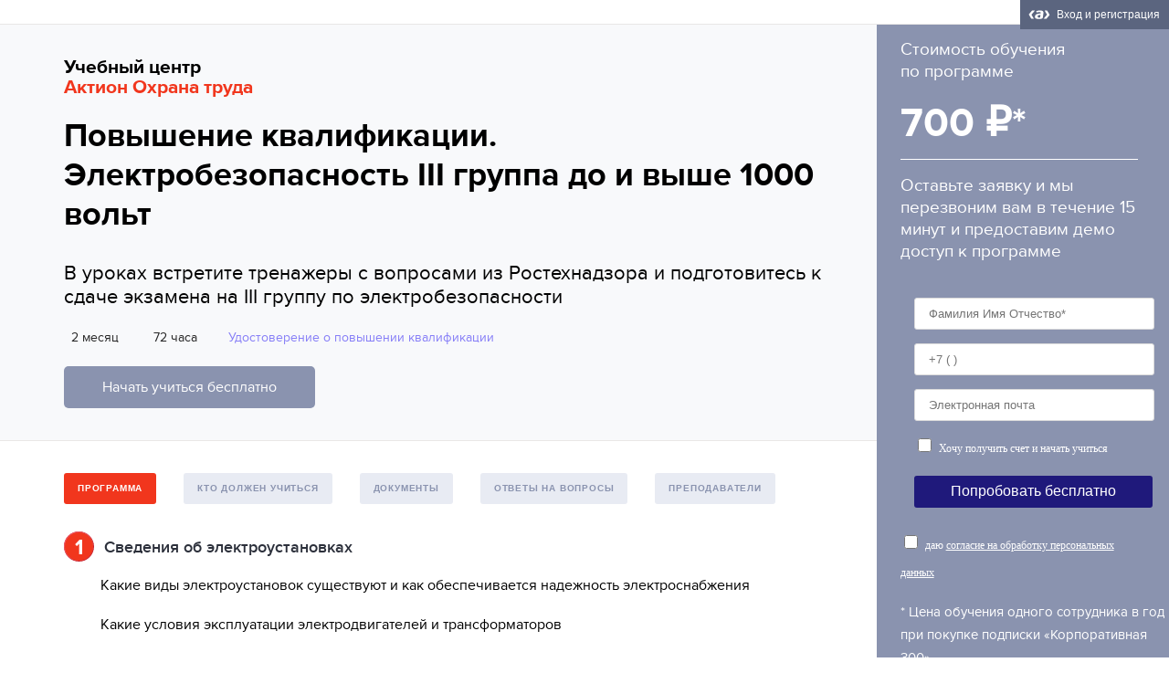

--- FILE ---
content_type: text/html; charset=UTF-8
request_url: https://academy.trudohrana.ru/programma_obuchenija_elektrobezopasnost_3_gruppa_do_1000v.php
body_size: 13163
content:
<!DOCTYPE html>
<html lang="ru">

<head>
  <meta charset="UTF-8" />
  <meta name="viewport" content="width=device-width, initial-scale=1.0" />
  <link rel="shortcut icon" href="img/favicon.ico" type="image/x-icon" />
  <meta http-equiv="X-UA-Compatible" content="ie=edge" />
  <title>Обучение на 3 группу по электробезопасности до 1000 вольт</title>
  <meta name="description" content="3 группа по электробезопасности до 1000 вольт – начальная для электротехнического персонала, без этой группы нельзя присваивать следующие группы по ЭБ. Пройдите курсы и обучение по электробезопасности 3 группа">

  <link rel="stylesheet" href="css/index.css?ver=12" />
  <script src="https://code.jquery.com/jquery-3.4.1.min.js" integrity="sha256-CSXorXvZcTkaix6Yvo6HppcZGetbYMGWSFlBw8HfCJo=" crossorigin="anonymous"></script>
    <!-- кнопка айди2 -->

  <script type="text/javascript">
    var APP_ID = 20364;
    var EMV_ID = 5006;
    window.ID2_SITE_USER_ID = 0;
    var BLOCK_LOGIN = false;
    var senddata_login = false;
    var senddata_logout = false;

    //-------
    var iduser = null;
    var id2user = {};

    function onActionEventsLoad() {
      window.ActionEvents.init({
        publicationCode: 5006,
      });
    }

    //Подключаем loader
    function connectLoader() {
      var script = document.createElement('script');

      script.async = true;
      script.src = 'https://cdn.action-mcfr.ru/widgets/loader.js';
      script.onload = onLoadLoaderScript;

      document.getElementsByTagName('head')[0].appendChild(script);
    }

    //Загружаем виджет
    function onLoadLoaderScript() {  window.WidgetLoader.load({ name: 'marketingEntryPoint' }); // виджет узнавания
      window.WidgetLoader.load({
        name: 'authButtonExternal'
      }, onAuthButtonLoad); // кнопка
      window.WidgetLoader.load({
        name: 'marketingLib'
      }, onActionEventsLoad); // отправка событий
    }

    //Инициализируем виджет - на момент инициализации html элемент с id передаваемым в loginblock, должен быть доступен
    function onAuthButtonLoad() {
      window.ActionAuthButtonExternal.init({
        appid: APP_ID,
        emid: EMV_ID,
        user: iduser,
        loginblock: 'panelcontainer',
        theme: 'ss',
        supportlink: 'https://id2.action-media.ru/Feedback',
        reglink: 'https://id2.action-media.ru/Account/Registration?appid=20364&callbackurl=http%3A%2F%2Facademy.trudohrana.ru%2Fprogramma_obuchenija_elektrobezopasnost_3_gruppa_do_1000v.php&rand=307195714066&sig=3cb18146473fe6bb3cd3821633b509e7',
        mode: 'prod',
        onUserChange: onUserChange,
        onTokenChange: onTokenChange,

      });


    }

    function onUserChange(a) {
      //console.log("aaaaa: ", a);
      //id2user=window.ActionAuthButtonExternal.getUser();
      //console.log("id2user: ", id2user);
      //    console.log(a['id']);
      window.ID2_SITE_USER_ID = a['id'];
      //	$.session.set('user_id', ID2_SITE_USER_ID);
      console.log(window.ID2_SITE_USER_ID);


      //    document.getElementById("name").value = a['firstName'];
      //    document.getElementById("email").value = a['email'];


    };

    function onTokenChange(a) {

      window.userIdToken = window.ActionAuthButtonExternal.getTokenValue();
      window.ActionEvents.saveaction([window.ID2_SITE_USER_ID, "viewProductCard", document.location.href, "5002", "5002", 5002]);

      if (window.userIdToken) {
        console.info("!!!" + window.userIdToken);
        $.ajax({
          url: 'newid2/getUserAccess.php',
          headers: {
            "authorization": window.userIdToken,
          },
          data: "rand=" + window.userIdToken,
          dataType: "",
          beforeSend: function(R) {},
          success: function(data) {
            var ID2userAccess = jQuery.parseJSON(data);
            console.info(ID2userAccess);
          },
          error: function(R) {
            console.info("SERVER ANSVER ??: ", R);
          }
        });
        $.ajax({
          url: 'newid2/getUserInfo.php',
          headers: {
            "authorization": window.userIdToken,
          },
          data: "rand=" + window.userIdToken,
          dataType: "",
          beforeSend: function(R) {},
          success: function(data) {
            var ID2userIndo = jQuery.parseJSON(data);
            var autosend = 0;
            console.info(ID2userIndo);
            sessionStorage.user = ID2userIndo;
            $(".userId").val(window.ID2_SITE_USER_ID);
            $("#bitrixid").val(window.ID2_SITE_USER_ID);

            $("#name").val(ID2userIndo['firstName'] + " " + ID2userIndo['lastName'] + " " + ID2userIndo['middleName']);
            $(".name_o").text(ID2userIndo['firstName']);
            $("#email").val(ID2userIndo['email']);
            $("#phone").val(ID2userIndo['phone']);

            $("#fiofio").text(ID2userIndo['firstName'] + " " + ID2userIndo['middleName']);

            $("#bitrixid2").val(window.ID2_SITE_USER_ID);
            $("#name2").val(ID2userIndo['firstName'] + " " + ID2userIndo['lastName']);
            $("#email2").val(ID2userIndo['email']);
            $("#phone2").val(ID2userIndo['phone']);

            if (autosend & ($(".name").val() != "") & ($(".email").val() != "") & ($(".phone").val() != "")) sendCRM();

            document.getElementById("name").value = ID2userIndo['lastName'] + " " + ID2userIndo['firstName'] + " " + ID2userIndo['middleName'];
            document.getElementById("email").value = ID2userIndo['email'];
          },
          error: function(R) {
            //			console.info("USER INFO ??: ", R);
          }
        });
      }

    };

    connectLoader();
  </script>

  <!-- кнопка айди2 -->
  <!-- Google Tag Manager -->
  <script>
    (function(w, d, s, l, i) {
      w[l] = w[l] || [];
      w[l].push({
        'gtm.start': new Date().getTime(),
        event: 'gtm.js'
      });
      var f = d.getElementsByTagName(s)[0],
        j = d.createElement(s),
        dl = l != 'dataLayer' ? '&l=' + l : '';
      j.async = true;
      j.src =
        'https://www.googletagmanager.com/gtm.js?id=' + i + dl;
      f.parentNode.insertBefore(j, f);
    })(window, document, 'script', 'dataLayer', 'GTM-PLVXX6H');
  </script>
  <!-- End Google Tag Manager -->
  <style>
    .button_1710416303617 {
      display: inline-block !important;
      text-decoration: none !important;
      background-color: #8a93af !important;
      color: #ffffff !important;
      border: 0px solid #f1361d !important;
      border-radius: 5px !important;
      font-size: 16px !important;
      padding: 11px 42px !important;
      margin-top: 20px;
    }

    .button_1710416303617:hover {
      text-decoration: none !important;
      background-color: #f1361d !important;
      color: #ffffff !important;

    }
  </style>
</head>

<body>
  <div class="main-wrap">
    <div class="action-top">
      <div class="action-top__left"><img src="img/action-ohrana-truda.svg" alt="" /></div>
      <div class="action-top__right">
        <div id="panelcontainer" class="action-top__user"></div>
      </div>
    </div>
    <main>
      <div class="prog-detail">
        <div class="prog-detail__head">
          <div class="container">
            <div class="prog-detail__container">
              <div class="_logo"><a href="/" style=" text-decoration: none; color:#000000">Учебный центр <br /> <span class="red">Актион Охрана труда</span></a></div>
              <div class="_title">
                <h1>Повышение квалификации.
                  <br> Электробезопасность III группа до и выше 1000 вольт
                </h1>
              </div>
              <div class="_subtitle">В уроках встретите тренажеры с вопросами из Ростехнадзора и подготовитесь к сдаче экзамена на III группу по электробезопасности
              </div>
              <div class="prog-detail__info">
                <div><img src="img/calendar.png" alt="" /> 2 месяц</div>
                <div><img src="img/clock.png" alt="" /> 72 часа</div>
                <div class="_doc"> <img src="img/book.png" alt="" /><span>Удостоверение о повышении квалификации</span></div>
              </div>
              <a href="https://academy.otruda.ru/programs/203656?greetings=true&utm_source=academy.trudohrana.ru&utm_term=landing&utm_term=203656&utm_campaign=elektrobez_3_do_1000" class="button_1710416303617" target="_blank">
                Начать учиться бесплатно
              </a>
            </div>
          </div>
        </div>
        <div class="prog-detail__body">
          <div class="container">
            <div class="prog-detail__container">
              <div class="prog-detail__nav">
                <div class="btns">
                  <button class="btn-red btn-34 btn active" data-tab="#tab-1 ">Программа</button>
                  <button class="btn-red btn-34 btn " data-tab="#tab-2">Кто должен учиться </button>
                  <button class="btn-red btn-34 btn" data-tab="#tab-3">Документы</button>
                  <button class="btn-red btn-34 btn" data-tab="#tab-4">Ответы на вопросы</button>
                  <button class="btn-red btn-34 btn" data-tab="#tab-5">Преподаватели</button>

                </div>
              </div>
              <div class="prog-detail__tabs">

                <div class="js--tab" id="tab-2" style="display:none">
                  <p>
                    Обучение по электробезопасности 3 группа до 1000 в проходят все сотрудники, которые самостоятельно взаимодействуют с соответствующим оборудованием. Это, например, электромонтажники, электромонтеры, электромеханики, монтажники слаботочных систем.
                  </p>
                  <p>
                    Обратите внимание: несовершеннолетним сотрудникам эту группу получить нельзя, она присваивается после достижения 18 лет и не раньше.
                  </p>
                  <p>
                    В отличие от <a href="/programma_obuchenija_elektrobezopasnost_2_gruppa.php">второй</a>, третья категория по электробезопасности до 1000 вольт не присваивается автоматически по факту получения среднего образования по специальности. Между получением этих допусков должен пройти как минимум месяц. Для практикантов требования еще более жесткие – допуск дается только через полгода.
                  </p>

                  <p>
                    Подтвердить имеющуюся квалификационную категорию необходимо в ряде случаев:

                  </p>
                  <ul>
                    <li>если сотрудник устраивается на новую работу;</li>
                    <li>если работника переводят на другой участок или отправляют заменить отсутствующего коллегу.</li>
                  </ul>
                  <p>
                    При подтверждении необходимо доказать свои знания с учетом оборудования, с которым будет работать сотрудник на новом участке.
                  </p>
                </div>

                <div class="js--tab" id="tab-1">

                  <div class="progs-list progul">
                    <div class="progs-list__num">1</div>
                    <div class="progs-list__title">Сведения об электроустановках</div>

                    <div class="progs-list__text">Какие виды электроустановок существуют и как обеспечивается надежность электроснабжения</div>

                    <div class="progs-list__text">Какие условия эксплуатации электродвигателей и трансформаторов</div>
                    <div class="progs-list__text">Как выполняется заземление и изоляция электроустановок</div>
                    <div class="progs-list__text">Какие требования соблюдать при эксплуатации кабельных и воздушных линий электропередач</div>
                    <div class="progs-list__text">Что учитывать при выборе источников света и эксплуатации осветительных установок</div>
                  </div>


                  <div class="progs-list progul">
                    <div class="progs-list__num">2</div>

                    <div class="progs-list__title">Организация эксплуатации электроустановок</div>
                    <div class="progs-list__text">Как организовать управление электрохозяйством</div>
                    <div class="progs-list__text">Чему обучить персонал: девять уроков о подготовке к безопасным работам в электроустановках</div>
                    <div class="progs-list__text">Какие требования охраны труда при эксплуатации электроустановок</div>
                    <div class="progs-list__text">Переключения в электроустановках и аварийность в электроэнергетике</div>
                    <div class="progs-list__text">Специальные вопросы по эксплуатации оборудования</div>
                  </div>

                  <div class="progs-list progul">
                    <div class="progs-list__num">3</div>
                    <div class="progs-list__title">Пожарная безопасность и первая помощь</div>
                    <div class="progs-list__text">Как организовать пожарную безопасность в электроустановках</div>
                    <div class="progs-list__text">Первая помощь при электротравмах</div>
                  </div>
                </div>
                <div class="js--tab" id="tab-3" style="display:none">
                  <div style="padding-top:15px;" class="_text-big">После обучения выдается Удостоверение о повышении квалификации.<br> <img src="img/attest.webp" class="imagepopup" width=400>
                  </div>

                </div>



                <div class="js--tab" id="tab-4" style="display:none">
                  <div class="_text-big">
                    <h2 style=" font-size: 20px; font-weight: bold;">Кому присваивают III группу</h2>
                  </div>
                  <p> Электротехническому персоналу, который самостоятельно работает с оборудованием напряжением до 1000 В. Группу III по электробезопасности работникам присваивают только с 18 лет.</p>

                  <p>При поступлении на работу, переводе на другой участок работы, замещении отсутствующего коллеги работник при проверке знаний должен подтвердить имеющуюся группу по электробезопасности применительно к оборудованию электроустановок на новом участке.
                  </p>
                  <div class="_text-big">
                    <h2 style=" font-size: 20px; font-weight: bold;">Когда присваивают</h2>
                  </div>
                  <p>III группу присваивают только по истечении месяца после получения II, если у работника есть среднее специальное образование. Если это практикант, то допуск можно получить только после истечения полугода.</p>

                  <p>Если работника, который обслуживает электроустановки напряжением ниже 1000 В, переводят на работу по обслуживанию электроустановок напряжением выше 1000 В, ему присваивают начальную группу по электробезопасности III выше 1000 В. То есть у работника была III группа ниже 1000 В, а стала III выше 1000 В.</p>
                  <div class="_text-big">
                    <h2 style=" font-size: 20px; font-weight: bold;">Как присвоить группу</h2>
                  </div>
                  <p>Присвоить группу по электробезопасности работодатель может либо внутри организации, если у него есть собственная комиссия, либо в Ростехнадзоре. </p>
                  <p>Работники, принимаемые для выполнения работ в электроустановках, должны иметь профессиональную подготовку и квалификацию, соответствующую характеру работы и выполняемым должностным обязанностям (трудовым функциям) (п. 42 ПТЭЭП Приказ Минэнерго №811).</p>
                  <p>Требования к каждой группе содержатся в Правилах технической эксплуатации электроустановок потребителей (утв. приказом приказом Минэнерго России от 12.08.2022 года № 811) и Правилах по охране труда при эксплуатации электроустановок, утв. приказом Минтруда от 15.12.2020 N 903н.</p>
                </div>

                <div class="js--tab" id="tab-5" style="display:none">
                  <p>Авторы и эксперты программы</p>
                  <div class="author2">
                    <div class="author2__main">
                      <div class="author2__name">Наталья Анкудинова</div>
                      <div class="author2__img"><img src="img/prepod-1.jpg" alt="" /></div>
                    </div>
                    <div class="author2__description">
                      <p><strong>Директор Высшей школы охраны труда и Кадрового университета. Преподаватель по оказанию первой помощи пострадавшим</strong></p>
                      <p>Дипломированный юрист, имеет степени MBA в области менеджмента, управления персоналом, и цифровизации. Эксперт с опытом в энергетике на опасных производственных объектах 7 лет. Обучила навыкам оказания первой помощи и культуре безопасности 4,5 тыс. человек за 2018-2021 гг. Успешно проходила проверки ГИТ и Ростехнадзора со стороны работодателя. Автор книги «Я же не медик». Как окунуться в теорию по первой помощи». Спикер Всероссийского съезда специалистов по охране труда в Кремле 2022, 2023, 2024.</p>
                    </div>
                  </div>
                  <div class="author2">
                    <div class="author2__main">
                      <div class="author2__name">Ольга Гревцева</div>
                      <div class="author2__img"><img src="img/prepod-3.jpg" alt="" /></div>
                    </div>
                    <div class="author2__description">
                      <p><strong>Руководитель направления «Актион Охрана труда», преподаватель дополнительного профессионального образования, аттестована в Ростехнадзоре на V группу электробезопасности и в областях аттестации A.1, Б8, Б9 по промбезопасности</strong></p>
                      <p>Эксперт-практик со стажем работы в области охраны труда и промбезопасности более 30 лет, участововала в десятках расследований несчастных случаев, проходила со стороны работодателя проверки ГИТ, Ростехнадзора, пожарной инспекции, Роспотребнадзора</p>
                    </div>
                  </div>
                  <div class="author2">
                    <div class="author2__main">
                      <div class="author2__name">Ирина Павлова</div>
                      <div class="author2__img"><img src="img/prepod-9.jpg" alt="" /></div>
                    </div>
                    <div class="author2__description">
                      <p><strong>Главный редактор Высшей школы охраны труда и Кадрового университета</strong></p>
                      <p>Автор курсов по охране труда, пожарной и электробезопасности, ГО и ЧС. Аттестованный эксперт на право выполнения работ по специальной оценке условий труда. Опыт работы специалистом по охране труда в крупном ритейле бытовой техники более трех лет. Внедрила процессы автоматизации обучения сотрудников компании по охране труда</p>
                    </div>
                  </div>
                </div>


              </div>
            </div>
          </div>
        </div>
      </div>
      <div id="sidebar-callback" class="sidebar-callback">
        <div class="container">
          <div>
            <p>Стоимость обучения <br />по программе</p>
            <div class="_price"><img src="img/zip.png" alt="" /> 6 300 ₽</div>
            <div class="_small-text">с документами об образовании</div>
            <hr />
            <p>Оставьте заявку и мы перезвоним вам в течение
              15 минут и предоставим демо доступ к программе</p>
          </div>
          

<form id="backform" class="sidebar-callback__form callback-form-class" method="post" action="javascript:void(0);" onsubmit="backform()">
                    <div class="mb-3">
                        <fieldset class="form__group">
                            <input type="hidden" name="bitrixid" value="" id="bitrixid">
                            <input type="hidden" name="url" value="" id="crmurl">
                            <input type="hidden" name="code" value="5006">
                            <input type="hidden" name="comment" value="Лендинг academy.trudohrana.ru, форма заявки на странице программы | " id="comment">
                                
                            <label>
                                <input class="form-control my-3" type="text" name="name" placeholder="Фамилия Имя Отчество*" required="" inputmode="text" value="" id="name">
                            </label>
                            <label>
                                <input class="form-control my-3" type="tel" name="phone" placeholder="+7 ( )" required="" inputmode="text" value="" id="phone">
                            </label>
                            <label>
                                <input class="form-control my-3" type="email" name="email" placeholder="Электронная почта" required="" inputmode="text" value="" id="email">
                            </label>
<label>
                                <input type="checkbox" id="agree77" name="agree77" style="height: 15px; width: 15px" /><span style="padding-left: 5px;font-size:12px; ">Хочу получить счет и начать учиться</span>
                            </label>
<input type="hidden" name="sourceId" value="66661" id="sourceId">


                            <button class="btn btn-warning w-50 text-uppercase sidebar-callback__btn" type="submit">Попробовать бесплатно</button>
                        </fieldset>
                        <div class="left-content__small mb-40" style="padding-bottom: 25px;">
                            <!-- ДОБАВИТЬ ЭТОТ КОД ПЕРЕД СУЩЕСТВУЮЩИМ БЛОКОМ -->
<label class="agree-checkbox-label" style="display: block; margin-bottom: 15px;">
    <input type="checkbox" id="agreePD" name="agreePD" required style="height: 15px; width: 15px; margin-right: 5px;" />
    <span style="font-size:12px;"> даю <a class="underline" href="https://id2.action-media.ru/l/soglasie_na_rassilki" target="_blank" style="color: #ffffff">
                                    согласие на&nbsp;обработку персональных данных</a></span>
</label>
<!-- КОНЕЦ ДОБАВЛЕННОГО КОДА -->
                            <small class="left-content__small" id="crm_res">
                                   
                                    * Цена обучения одного сотрудника в год при покупке подписки «Корпоративная 300»
                                    </small>
                        </div>
                 
                    </div>
                </form>
<div class="callback__text callback-result" style='display: none'>
Спасибо за заявку! Мы Вам обязательно перезвоним.
</div>
<script>

if ($('._title h1').length) {
  const titleText = $('._title h1').text().replace(/\s+/g, ' ').trim();
  const $commentInput = $('input#comment[name="comment"][type="hidden"]');
  
  if ($commentInput.length) {
    $commentInput.val(function(_, currentValue) {
      return currentValue + titleText;
    });
  }
}

$('#agree77').click(function(){

    if ($('#agree77').is(':checked'))
    {
    $('#sourceId').val("777774");
    $('.btn-warning').text("Оставить заявку на обучение");
	} 
    else 
    {
	$('#sourceId').val("66661");
    $('.btn-warning').text("Попробовать бесплатно");
    }
    
});    
</script>
          <div class="callback__text callback-result" style='display: none'>
            Спасибо за заявку! Мы Вам обязательно перезвоним.
          </div>
        </div>
      </div>
      <div class="block-promo">
        <div class="container">
          <div class="block-promo__inner">
            <div class="block-promo__logo">Учебный центр <br /> <span class="red">Актион Охрана труда</span></div>
            <div class="block-promo__text">Корпоративное обучение и проверка знаний всех сотрудников<br>

              по охране труда от экспертов Актион Охрана труда</div>
            <div class="block-promo__action"><a class="btn btn-red btn-46" href="/">Узнать подробнее </a></div>
          </div>
        </div>
      </div>
    </main>
    <footer class="footer footer--light footer--prog-detail">
  <div class="container">
    <div class="footer__row">
      <div class="footer__col">©️ ООО «Актион-диджитал», ООО «Группа Актион», 2025<br /><a href="">Условия использования</a>&emsp;<a href="https://id2.action-media.ru/l/politika-mcfr" target="_blank">Политика обработки персональных данных </a></div>
      <div class="footer__col">По всем вопросам звонок бесплатный<br /><a class="_phone" href="tel:88005510132">8 (800) 551-01-32</a></div>
    </div>
  </div>
</footer>




<script>
  var dataLayer = [{
    'User Type': 'visitor',
    'BitrixID': '0'
  }];
</script>

<!-- Google Tag Manager -->
<script>
  (function(w, d, s, l, i) {
    w[l] = w[l] || [];
    w[l].push({
      'gtm.start': new Date().getTime(),
      event: 'gtm.js'
    });
    var f = d.getElementsByTagName(s)[0],
      j = d.createElement(s),
      dl = l != 'dataLayer' ? '&l=' + l : '';
    j.async = true;
    j.src =
      'https://www.googletagmanager.com/gtm.js?id=' + i + dl;
    f.parentNode.insertBefore(j, f);
  })(window, document, 'script', 'dataLayer', 'GTM-KNQPQQJ');
</script>



<script src="js/jquery.maskedinput.min.js"></script>
<script>
  $(document).ready(function() { // Ждём загрузки страницы

    $(".imagepopup").click(function() { // Событие клика на маленькое изображение
      var img = $(this); // Получаем изображение, на которое кликнули
      var src = img.attr('src'); // Достаем из этого изображения путь до картинки
      $("body").append("<div class='popup'>" + //Добавляем в тело документа разметку всплывающего окна
        "<div class='popup_bg'></div>" + // Блок, который будет служить фоном затемненным
        "<img src='" + src + "' class='popup_img' />" + // Само увеличенное фото
        "</div>");
      $(".popup").fadeIn(200); // Медленно выводим изображение
      $(".popup_bg").click(function() { // Событие клика на затемненный фон	   
        $(".popup").fadeOut(200); // Медленно убираем всплывающее окн	
        setTimeout(function() { // Выставляем таймер
          $(".popup").remove(); // Удаляем разметку всплывающего окна
        }, 200);
      });
    });

  });
</script>
<script>
  $('#crmurl').val(document.location.href);

  function backform() { //Ajax отправка формы
 if (!$('#agreePD').is(':checked')) {
        $("#crm_res").html('<span style="color: red;">Пожалуйста, отметьте согласие на обработку персональных данных</span>');
        return false;
    }

    var msgww = $("#backform").serialize();

    $.ajax({
      type: "POST",
      cache: false,
      url: 'newcrm/crm7.php',
      data: msgww,

      success: function(data) {
        $("#crm_res").html(data);
        $('.callback-form-class').hide();
        $('.callback-result').show();
      },
      error: function(xhr, str) {
        alert("Возникла ошибка, повторите отправку в другом браузере!");
      }
    });
  }
  $('[data-tab]').click(function() {
    $(this).addClass('active').siblings('[data-tab]').removeClass('active')
    $($(this).data('tab')).show().siblings('.js--tab').hide()
  })
</script>

<!-- Yandex.Metrika counter -->
<script>
  (function(m, e, t, r, i, k, a) {
    m[i] = m[i] || function() {
      (m[i].a = m[i].a || []).push(arguments)
    };
    m[i].l = 1 * new Date();
    k = e.createElement(t), a = e.getElementsByTagName(t)[0], k.async = 1, k.src = r, a.parentNode.insertBefore(k, a)
  })
  (window, document, "script", "https://mc.yandex.ru/metrika/tag.js", "ym");

  ym(86393667, "init", {
    clickmap: true,
    trackLinks: true,
    accurateTrackBounce: true,
    webvisor: true
  });
</script>
<noscript>
  <div><img src="https://mc.yandex.ru/watch/86393667" style="position:absolute; left:-9999px;" alt="" /></div>
</noscript>
<!-- /Yandex.Metrika counter -->
<!-- Global site tag (gtag.js) - Google Analytics -->
<script async src="https://www.googletagmanager.com/gtag/js?id=UA-12544672-1"></script>
<script>
  window.dataLayer = window.dataLayer || [];

  function gtag() {
    dataLayer.push(arguments);
  }
  gtag('js', new Date());

  gtag('config', 'UA-12544672-1');
</script>
<!-- Google Tag Manager (noscript) -->
<noscript><iframe src="https://www.googletagmanager.com/ns.html?id=GTM-PLVXX6H" height="0" width="0" style="display:none;visibility:hidden"></iframe></noscript>
<!-- End Google Tag Manager (noscript) -->

<!-- <script>
  $(document).ready(function() {


    aktion.push(['saveaction', , '1pgb_sait', window.location.href, '', '20364']);

  });
</script> -->






<link href="css/mfp.css?=1" rel="stylesheet" />
<link href="css/anmt.css" rel="stylesheet" />
<link rel="stylesheet" href="https://cdnjs.cloudflare.com/ajax/libs/animate.css/4.1.1/animate.css" integrity="sha512-phGxLIsvHFArdI7IyLjv14dchvbVkEDaH95efvAae/y2exeWBQCQDpNFbOTdV1p4/pIa/XtbuDCnfhDEIXhvGQ==" crossorigin="anonymous" referrerpolicy="no-referrer" />

<script src="https://cdnjs.cloudflare.com/ajax/libs/magnific-popup.js/1.1.0/jquery.magnific-popup.min.js" integrity="sha512-IsNh5E3eYy3tr/JiX2Yx4vsCujtkhwl7SLqgnwLNgf04Hrt9BT9SXlLlZlWx+OK4ndzAoALhsMNcCmkggjZB1w==" crossorigin="anonymous" referrerpolicy="no-referrer"></script>
<script src="https://cdnjs.cloudflare.com/ajax/libs/jquery-cookie/1.4.1/jquery.cookie.min.js" integrity="sha512-3j3VU6WC5rPQB4Ld1jnLV7Kd5xr+cq9avvhwqzbH/taCRNURoeEpoPBK9pDyeukwSxwRPJ8fDgvYXd6SkaZ2TA==" crossorigin="anonymous" referrerpolicy="no-referrer"></script>
<link rel="stylesheet" href="https://use.fontawesome.com/releases/v5.15.4/css/all.css" integrity="sha384-DyZ88mC6Up2uqS4h/KRgHuoeGwBcD4Ng9SiP4dIRy0EXTlnuz47vAwmeGwVChigm" crossorigin="anonymous" />



<!-- Начало кода замены цены на текст в программ -->
<script>
  $(document).ready(function() {
    let div = document.querySelector('._price');
    div.textContent = '700 ₽*';
  });
</script>
<!-- Конец кода замены цена на текст в программах -->



<!-- Начало кода всплывающего окна с задержкой -->
<div id="text-popup-load-window" class="zoom-anim-dialog animate__zoomIn animated white-popup mfp-hide">
  <iframe style="border-width: 0px;" src="https://academy.trudohrana.ru/pw_timer_vshot_777774.php?utm_source=academy.trudohrana.ru&utm_medium=refer&utm_channel=refer&utm_term=pw_welcome"></iframe>
</div>

<script>
  jQuery(document).ready(function($) {
    var cookieOptions = {
      expires: 1 / 24,
      path: '/'
    };
    if ($.cookie('visit') == undefined) {
      setTimeout(function() {
        $.cookie('visit', true, cookieOptions);
        $.magnificPopup.open({
          items: {
            src: $('#text-popup-load-window'), // может быть HTML строкой, jQuery объектом, или CSS селектором 
          },
          type: 'inline',
          removalDelay: 300
        });
      }, 15000);
    }
  }); // end ready
</script>


<!-- Конец кода всплывающего окна с задержкой -->





<!-- Начало кода callback кнопки -->

<a href="#sidebar-callback">
  <div id="callback-bt" class="callback-bt fixed fixed-top">

    <i class="fas fa-solid fa-phone"></i>

  </div>
</a>



<!--
<script>




var oldScrollY = 0;
var div = document.getElementById("callback-bt");

window.onscroll = function() {
  var scrolled = window.pageYOffset || document.documentElement.scrollTop;
  var dY = scrolled - oldScrollY;
  
  if ( dY > 1 ){
    div.className = "callback-bt fixed fixed-bottom";
  } else {
    div.className = "callback-bt fixed fixed-top";
  }
  
  oldScrollY = scrolled;
}

</script>
-->

<!--
<script>
var element = document.querySelector("#callback-bt");
document.onscroll = function() {
    if (document.body.scrollTop > 500 && document.body.scrollTop < (document.body.scrollHeight - 800)) 
    {
        element.style.display = "block";
    }
    else
    {
        element.style.display = "none";
    }
};
</script>
-->


<script>
  var mywindow = $(window);
  var mypos = mywindow.scrollTop() > 1500;
  var up = false;
  var newscroll;
  mywindow.scroll(function() {
    newscroll = mywindow.scrollTop() > 1500;
    if (newscroll > mypos && !up) {
      $('#callback-bt').stop().slideToggle();
      up = !up;
      console.log(up);
    } else if (newscroll < mypos && up) {
      $('#callback-bt').stop().slideToggle();
      up = !up;
    }
    mypos = newscroll;
  });
</script>


<!-- Конец кода callback кнопки -->  </div>

</body>

</html>

--- FILE ---
content_type: text/html; charset=UTF-8
request_url: https://academy.trudohrana.ru/pw_timer_vshot_777774.php?utm_source=academy.trudohrana.ru&utm_medium=refer&utm_channel=refer&utm_term=pw_welcome
body_size: 8310
content:

<!DOCTYPE html>
<html lang="ru">

<head>
    <meta charset="UTF-8">
    <meta name="viewport" content="width=device-width, initial-scale=1, minimum-scale=1, maximum-scale=1">
    <title></title>


    <link rel="stylesheet" href="css/styles-red.css">
<style>
.callback-form .callback-form {margin: 0.4rem 0;}
</style>
    <script type="text/javascript">
        var APP_ID = 20364;
        var EMV_ID = 5006;
        window.ID2_SITE_USER_ID = 0;
        var BLOCK_LOGIN = false;
        var senddata_login = false;
        var senddata_logout = false;
        var iduser = null;
        var id2user = {};

        function onActionEventsLoad() {
            window.ActionEvents.init({
                publicationCode: 5006,
            });
        }

        function connectFallbackLoader() {
            var script = document.createElement('script');

            script.async = true;
            script.src = 'https://s3.action-media.ru/widgets/loader.js';
            script.onload = onLoadLoaderScript;

            document.getElementsByTagName('head')[0].appendChild(script);
        }

        //Подключаем loader
        function connectLoader() {
            var script = document.createElement('script');

            script.async = true;
            script.src = 'https://cdn.action-mcfr.ru/widgets/loader.js';
            script.onload = onLoadLoaderScript;

            document.getElementsByTagName('head')[0].appendChild(script);
        }

        //Загружаем виджет
        function onLoadLoaderScript() {  window.WidgetLoader.load({ name: 'marketingEntryPoint' }); // виджет узнавания
            window.WidgetLoader.load({
                name: 'authButtonExternal'
            }, onAuthButtonLoad); // кнопка
            window.WidgetLoader.load({
                name: 'marketingLib'
            }, onActionEventsLoad); // отправка событий
        }

        //Инициализируем виджет - на момент инициализации html элемент с id передаваемым в loginblock, должен быть доступен
        function onAuthButtonLoad() {
            window.ActionAuthButtonExternal.init({
                appid: APP_ID,
                emid: EMV_ID,
                user: iduser,
                loginblock: 'panelcontainer',
                theme: 'ss',
                supportlink: 'https://id2.action-media.ru/Feedback',
                reglink: 'https://id2.action-media.ru/Account/Registration?appid=20364&callbackurl=https%3A%2F%2Facademy.trudohrana.ru%2Fpw_timer_vshot_777774.php%3Futm_source%3Dacademy.trudohrana.ru%26utm_medium%3Drefer%26utm_channel%3Drefer%26utm_term%3Dpw_welcome&rand=695067327884&sig=b41c54aeaa64a48f73e7741728e014ec',
                mode: 'prod',
                onUserChange: onUserChange,
                onTokenChange: onTokenChange,

            });


        }

        function onUserChange(a) {
            window.ID2_SITE_USER_ID = a['id'];
            console.log(window.ID2_SITE_USER_ID);
        };

        function onTokenChange(a) {

            window.userIdToken = window.ActionAuthButtonExternal.getTokenValue();


            if (window.userIdToken) {
                console.info("!!!" + window.userIdToken);
                $.ajax({
                    url: 'newid2/getUserAccess.php',
                    headers: {
                        "authorization": window.userIdToken,
                    },
                    data: "rand=" + window.userIdToken,
                    dataType: "",
                    beforeSend: function(R) {},
                    success: function(data) {
                        var ID2userAccess = jQuery.parseJSON(data);
                        console.info(ID2userAccess);
                        //$("#fiofio").text("Здравствуйте!");
                    },
                    error: function(R) {
                        console.info("SERVER ANSVER ??: ", R);
                    }
                });
                $.ajax({
                    url: 'newid2/getUserInfo.php',
                    headers: {
                        "authorization": window.userIdToken,
                    },
                    data: "rand=" + window.userIdToken,
                    dataType: "",
                    beforeSend: function(R) {},
                    success: function(data) {
                        var ID2userIndo = jQuery.parseJSON(data)
                        console.info(ID2userIndo);
                        sessionStorage.user = ID2userIndo;
                        $("#bitrixid").val(window.ID2_SITE_USER_ID);
                        $("#name").val(ID2userIndo['firstName'] + " " + ID2userIndo['lastName']);
                        $("#email").val(ID2userIndo['email']);
                        $("#phone").val(ID2userIndo['phone']);
                        $("#fiofio").text(ID2userIndo['firstName'] + " " + ID2userIndo['middleName']);

                    },
                    error: function(R) {
                        console.info("USER INFO ??: ", R);
                    }
                });
            }
        };


        connectLoader();
    </script>

</head>

<body>
    <div id="panelcontainer" style="padding: 8px 20px;float: right; display: none"></div>

    <div class="container_pw white">
        <div class="container_inner" style="padding: 20px 30px 20px 30px;">
            <div class="content_block">
                <div class="content_left">
                    <div class="logo_left" style="padding-bottom: 14px;"><img src="img/logo_vsot.png" alt="" style="width: 80px;"></div>
                    <div class="title_left"  style="padding-top: 20px">Успейте оставить заявку</div>

                    <div class="timer_block" style="margin: 0.5rem">

                        <div id="clockdiv" style="text-align: center; font-size: 12px">
                            <!--div>
                                <span id="1days"></span><br>дни
                            </div>
                            <span class="dots">:</span><br>&nbsp;
                            <div>
                                <span id="1hours"></span><br>часы
                            </div>
                            <span class="dots">:</span><br>&nbsp;
                            <div>
                                <span id="1minutes"></span><br>минуты
                            </div>
                            <span class="dots">:</span><br>&nbsp;
                            <div>
                                <span id="1seconds"></span><br>секунды
                            </div-->

<table style="border:none; display: inline-block;"">
	
		<tr>
			<td><div>
                                <span class="days" style="font-size: 28px;"></span>
                            </div></td>
			<td><span class="dots" style="font-size: 28px;">:</span></td>
			<td><div>
                                <span class="hours" style="font-size: 28px;"></span>
                            </div></td>
			<td><span class="dots" style="font-size: 28px;">:</span></td>
			<td><div>
                                <span class="minutes" style="font-size: 28px;"></span>
                            </div></td>
			<td><span class="dots" style="font-size: 28px;">:</span></td>
			<td><div>
                                <span class="seconds" style="font-size: 28px;"></span>
                            </div></td>
		</tr>
		<tr>
			<td>дни</td>
			<td></td>
			<td>часы</td>
			<td></td>
			<td>мин</td>
			<td></td>
			<td>сек</td>
		</tr>

</table>
                            
                            
                            
                            
                            
                            
                            
                        </div>
                        
                    </div>

                    <div class="form-block">
                        <form id="backform" class="callback-form crmform" method="post" action="javascript:void(0);" onsubmit="backform()">
                            <div class="mb-3">
                                <input type="hidden" name="bitrixid" value="" id="bitrixid">
                                <input type="hidden" name="comment" value="Сайт trudohrana.ru, всплывающий пейвол | Всероссийская аттестация специалистов по охране труда — 2026" id="comment">
                                <input type="hidden" name="url" value="" id="crmurl">
                                <input type="hidden" name="code" value="5006">

                                <div class="callback-form callback-form-grey">
                                    <label class="callback__label" for="name">Фамилия Имя Отчество:*</label>
                                    <input class="form-control form-control-grey" type="text" name="name" placeholder="" required="" inputmode="text" value="" id="name">
                                </div>

                                <div class="callback-form callback-form-grey">
                                    <label class="callback__label" for="phone">Номер телефона:*</label>
                                    <input class="form-control form-control-grey" type="tel" name="phone" placeholder="" required="" inputmode="text" value="" id="phone">
                                </div>

                                <div class="callback-form callback-form-grey">
                                    <label class="callback__label">E-mail:*</label>
                                    <input class="form-control form-control-grey" type="email" name="email" placeholder="" required="" inputmode="text" value="" id="email">
                                </div>


                                 <div class="callback-form callback-form-grey" style="    background-color: #444444;    color: white;">
                                 <label for="agree77" style="padding-bottom: 8px;padding-top: 7px;    text-align: left;padding-left: 13px;cursor: pointer;"><input type="checkbox" id="agree77" name="agree77" /><span style="padding-left: 5px;font-size:12px">Хочу получить скидку и начать учиться</span>
                                    
                                    <input type="hidden" name="sourceId" value="66661" id="sourceId"></label>
                                </div>
                                <button class="callback-btn callback-btn-red" type="submit">Получить доступ</button>
                                <div class="callback-text">
                                    <p id="crm_res">Нажимая на&nbsp;кнопку &laquo;Получить доступ&raquo;, вы даете <br><a class="red" href="https://id2.action-media.ru/l/soglasie_na_rassilki" target="_blank">
                                            согласие на&nbsp;обработку персональных данных</a></p>
                                </div>

                            </div>
                        </form>
                        <div class="callback__text callback-result" style='display: none;padding-top: 80px;'>
                            Спасибо за заявку! Мы Вам обязательно перезвоним.
                        </div>
                    </div>

                </div>
                <div class="content_right">
                    <div class="logo_right"> <img src="img/action_logo_ot.png" alt=""></div>
                    <!--div class="title_right" style="margin-top: 0px;"">Торопитесь,<br> осталось всего 6 мест!</div-->
                    <div class="text">
                    <div id="random-motivation-banner" style="width: 300px; height: 400px;">
    <!-- Баннер будет загружен сюда автоматически -->
</div>
                    </div>


                </div>
            </div>
        </div>
    </div>

    

<script>
(function() {
    // 1. Варианты баннеров в едином стиле
    const banners = [
    // Вариант 1
    `<div style="width: 100%; height: 100%; padding: 0px 25px 25px 25px; border: 0px solid #e8f5ee; border-radius: 16px; font-family: 'Arial', 'Helvetica', sans-serif; box-sizing: border-box; background: linear-gradient(145deg, #ffffff, #f5fbf8); display: flex; flex-direction: column; align-items: center; justify-content: space-between; text-align: center; box-shadow: 0 4px 12px rgba(28, 147, 70, 0.08);">
        <div style="margin-top: 10px;">
            <img src="https://www.trudohrana.ru/images/news/09092024/news-0909.webp" alt="Евгений Самойлов" style="width: 90px; height: 90px; border-radius: 50%; object-fit: cover; border: 3px solid #1c9346; margin-bottom: 20px;">
            <h3 style="color: #1c5c3a; margin: 0 0 10px 0; font-size: 18px; font-weight: 600;">Евгений Самойлов</h3>
            <p style="color: #4a6572; font-size: 14px; line-height: 1.5; margin: 0;">
                Ученик Высшей школы охраны труда выбрал программу «Всероссийская аттестация специалистов по охране труда – 2026», чтобы <b>узнать об изменениях в сфере ОТ и адаптироваться к ним</b>. <br><br>Обучение помогло разобраться в новых требованиях и получить готовые решения.
            </p>
        </div>
        <div style="background-color: #f0f9f4; padding: 12px; border-radius: 10px; width: 100%;">
            <p style="color: #1c9346; font-size: 13px; font-weight: bold; margin: 0; letter-spacing: 0.5px;">Оставьте заявку и узнайте об изменениях в ОТ</p>
        </div>
    </div>`,

    // Вариант 2
    `<div style="width: 100%; height: 100%; padding: 25px; border: 0px solid #e8f5ee; border-radius: 16px; font-family: 'Arial', 'Helvetica', sans-serif; box-sizing: border-box; background: linear-gradient(145deg, #ffffff, #f5fbf8); display: flex; flex-direction: column; justify-content: space-between; box-shadow: 0 4px 12px rgba(28, 147, 70, 0.08);">
        <div>
            <div style="display: flex; align-items: center; margin-bottom: 20px;">
                <img src="https://www.trudohrana.ru/images/news/09092024/news-0909.webp" alt="Евгений Самойлов" style="width: 70px; height: 70px; border-radius: 50%; object-fit: cover; margin-right: 15px; border: 3px solid #1c9346;">
                <div>
                    <h3 style="color: #1c5c3a; margin: 0 0 5px 0; font-size: 17px; font-weight: 600;">Евгений Самойлов</h3>
                    <p style="color: #666; margin: 0; font-size: 13px; font-style: italic;">Ученик Высшей школы охраны труда</p>
                </div>
            </div>
            <p style="color: #4a6572; font-size: 14px; line-height: 1.5; margin: 0;">
                Хотите быть в курсе всех изменений в охране труда на 2025-2026 годы? Программа «Всероссийская аттестация специалистов по охране труда – 2026» дает <b>полное понимание нововведений и практические инструменты для адаптации</b>. Особенно ценными оказались уроки по проведению СОУТ по новым правилам.
            </p>
        </div>
        <div style="text-align: center; padding-top: 15px; border-top: 1px dashed #d1e7dd;">
            <p style="color: #1c9346; font-size: 13px; font-weight: bold; margin: 0;">Оставьте заявку и получите актуальные знания</p>
        </div>
    </div>`,

    // Вариант 3
    `<div style="width: 100%; height: 100%; padding: 25px; border: 0px solid #e8f5ee; border-radius: 16px; font-family: 'Arial', 'Helvetica', sans-serif; box-sizing: border-box; background: linear-gradient(145deg, #ffffff, #f5fbf8); display: flex; flex-direction: column; justify-content: center; align-items: center; text-align: center; box-shadow: 0 4px 12px rgba(28, 147, 70, 0.08);">
        <img src="https://www.trudohrana.ru/images/news/09092024/news-0909.webp" alt="Евгений Самойлов" style="width: 80px; height: 80px; border-radius: 50%; object-fit: cover; margin-bottom: 20px; border: 3px solid #1c9346;">
        <h3 style="color: #1c5c3a; margin: 0 0 15px 0; font-size: 18px; font-weight: 600;">Евгений Самойлов:<br>От неопределенности — к уверенности</h3>
        <div style="background-color: #f8fdfa; padding: 15px; border-radius: 10px; border-left: 4px solid #1c9346; margin-bottom: 20px;">
            <p style="color: #4a6572; font-size: 14px; line-height: 1.5; margin: 0;">
             Обучение в Высшей школе помогло не просто узнать об изменениях в ОТ, а получить четкий план действий, образцы документов и практические рекомендации от экспертов.
            </p>
        </div>
        <p style="color: #1c9346; font-size: 13px; font-weight: bold; margin: 0;">Оставьте заявку и подготовьтесь к изменениям</p>
    </div>`,

    // Вариант 4
    `<div style="width: 100%; height: 100%; padding: 25px; border: 0px solid #e8f5ee; border-radius: 16px; font-family: 'Arial', 'Helvetica', sans-serif; box-sizing: border-box; background: linear-gradient(145deg, #ffffff, #f5fbf8); display: flex; flex-direction: column; justify-content: space-between; box-shadow: 0 4px 12px rgba(28, 147, 70, 0.08);">
        <div>
            <div style="background-color: #1c9346; color: white; padding: 8px 12px; border-radius: 6px; display: inline-block; margin-bottom: 15px; font-size: 12px; font-weight: bold;">
                РЕАЛЬНЫЙ ОТЗЫВ
            </div>
            <p style="color: #4a6572; font-size: 16px; line-height: 1.5; font-style: italic; background-color: #f8fdfa; padding: 15px; border-radius: 8px; margin: 0 0 20px 0;">
                «Очень понравился третий модуль. Там в уроках рассказывают, как провести СОУТ по новым правилам для разных профессий. А мне как раз предстоит проведение спецоценки в этом году...»
            </p>
        </div>
        <div style="display: flex; align-items: center;">
            <img src="https://www.trudohrana.ru/images/news/09092024/news-0909.webp" alt="Евгений Самойлов" style="width: 60px; height: 60px; border-radius: 50%; object-fit: cover; margin-right: 15px; border: 2px solid #1c9346;">
            <div>
                <h3 style="color: #1c5c3a; margin: 0 0 5px 0; font-size: 16px; font-weight: 600;">Евгений Самойлов</h3>
                <p style="color: #666; font-size: 18px; margin: 0;">Теперь я готов к изменениям 2025-2026 годов и знаю, как адаптировать работу отдела.</p>
            </div>
        </div>
    </div>`,

    // Вариант 5
    `<div style="width: 100%; height: 100%; padding: 25px; border: 0px solid #e8f5ee; border-radius: 16px; font-family: 'Arial', 'Helvetica', sans-serif; box-sizing: border-box; background: linear-gradient(145deg, #ffffff, #f5fbf8); display: flex; flex-direction: column; justify-content: space-between; box-shadow: 0 4px 12px rgba(28, 147, 70, 0.08); position: relative; overflow: hidden;">
        <div style="position: absolute; top:0; left:0; width: 100%; height: 0px; background: linear-gradient(90deg, #1c9346, #34c759);"></div>
        <div style="display: flex; align-items: center; margin-bottom: 20px; margin-top: 10px;">
            <img src="https://www.trudohrana.ru/images/news/09092024/news-0909.webp" alt="Евгений Самойлов" style="width: 70px; height: 70px; border-radius: 50%; object-fit: cover; margin-right: 15px; border: 3px solid #1c9346;">
            <div>
                <h3 style="color: #1c5c3a; margin: 0 0 5px 0; font-size: 17px; font-weight: 600;">Евгений Самойлов</h3>
                <p style="color: #1c9346; margin: 0; font-size: 13px; font-weight: bold;">Адаптация к изменениям 2025-2026</p>
            </div>
        </div>
        <p style="color: #4a6572; font-size: 14px; line-height: 1.5; margin: 0 0 20px 0;">
            Программа «Всероссийская аттестация специалистов по охране труда – 2026» дала мне полное понимание изменений и практические инструменты для работы. Я разобрался в новых требованиях к СОУТ, научился управлять процессами по-новому и получил готовые решения.
        </p>
        <div style="background-color: #f0f9f4; padding: 10px; border-radius: 8px; text-align: center;">
            <p style="color: #1c9346; font-size: 13px; font-weight: bold; margin: 0; letter-spacing: 0.5px;">Оставьте заявку на программу по изменениям в ОТ</p>
        </div>
    </div>`
];

    // 2. Функция для получения случайного баннера
    function getRandomBanner() {
        const randomIndex = Math.floor(Math.random() * banners.length);
        return banners[randomIndex];
    }

    // 3. Загружаем баннер при загрузке страницы
    window.addEventListener('DOMContentLoaded', function() {
        const container = document.getElementById('random-motivation-banner');
        if (container) {
            container.innerHTML = getRandomBanner();
        }
    });

    // 4. Функция для ручной перезагрузки баннера (опционально)
    window.reloadMotivationBanner = function() {
        const container = document.getElementById('random-motivation-banner');
        if (container) {
            container.innerHTML = getRandomBanner();
        }
    };
})();
</script>
    <script src="js/jquery-3.4.1.min.js"></script>
    <script src="js/timer_days.js"></script>
<script>

// Функция для получения последнего дня месяца
function getLastDayOfMonth(date) {
    return new Date(date.getFullYear(), date.getMonth() + 1, 0).getDate();
}

// Функция для получения количества мест
function getRemainingSeats() {
    const now = new Date();
    const currentDate = now.getDate();
    const currentMonth = now.getMonth();
    
    // Если текущая дата после 15 числа
    if (currentDate > 15) {
        const lastDay = getLastDayOfMonth(now);
        // Линейное уменьшение мест с 16 по последнее число месяца
        const daysFrom16 = currentDate - 16;
        const totalDays = lastDay - 16;
        return Math.max(2, 10 - Math.round(8 * daysFrom16 / totalDays));
    } else {
        // Линейное уменьшение мест с 1 по 15 число
        return Math.max(2, 10 - Math.round(8 * (currentDate - 1) / 14));
    }
}

// Основная функция
//function updateContent() {

    const now = new Date();
    const currentDate = now.getDate();
    
    // Определяем день для отображения
    const displayDay = currentDate <= 15 ? 15 : getLastDayOfMonth(now);
    
    // Английские месяцы
    const monthsEN = [
        'January', 'February', 'March', 'April', 'May', 'June',
        'July', 'August', 'September', 'October', 'November', 'December'
    ];
    
    // Русские месяцы
    const monthsRU = [
        'января', 'февраля', 'марта', 'апреля', 'мая', 'июня',
        'июля', 'августа', 'сентября', 'октября', 'ноября', 'декабря'
    ];
    
    // Обновляем deadline
    var deadline = `${monthsEN[now.getMonth()]} ${displayDay} ${now.getFullYear()} 23:59:59 GMT+0300`;
    
    // Обновляем текст с датой на русском
    const offerText = `Оставьте заявку на обучение до ${displayDay} ${monthsRU[now.getMonth()]}`;
   // document.querySelector('#ttt').innerHTML =  `${offerText}`;
    
    // Обновляем количество мест
    const seats = getRemainingSeats();
    //document.querySelector('.title_right').innerHTML = `Торопитесь,<br> осталось всего ${seats} мест!`;
    //return deadline;
//}




//var deadline=updateContent();
initializeClock('clockdiv', deadline);
$('#agree77').click(function(){

    if ($('#agree77').is(':checked'))
    {
    $('#sourceId').val("777774");
    $('.callback-btn').text("Оставить заявку на обучение");
	} 
    else 
    {
	$('#sourceId').val("66661");
    $('.callback-btn').text("Получить доступ");
    }
    
});    
</script>
    <script>
        $('#crmurl').val(document.location.href);

        function backform() { //Ajax отправка формы

            var msgww = $("#backform").serialize();

            $.ajax({
                type: "POST",
                cache: false,
                url: "newcrm/crm7.php",
                data: msgww,

                success: function(data) {
                    $("#crm_res").html(data);
                    $('.crmform').hide();$('.timer_block').hide();$('.title_left').hide();
                    $('.callback-result').show();
                },
                error: function(xhr, str) {
                    alert("Возникла ошибка, повторите отправку в другом браузере!");
                }
            });
        }


       
    if (window.location.href.indexOf('letter') > -1)     {setTimeout(function ()                                 {                                  $('button.callback-btn').trigger('click');
                               
                                }, 2500);
            }

    </script>
    <script>
       /* 
       var randomNum = Math.floor(Math.random() * 7) + 1;
        var pathbg = "img/items-" + randomNum + ".png";
        console.log(pathbg);
        var urlbgg = "url(" + pathbg + ")";
        document.getElementById('withbg').style.backgroundImage = urlbgg; // specify the image path here
        */
        // document.body.style.backgroundImage = urlbgg;





    </script>
    
<script>/*
var end = new Date('03/15/2024 00:00 AM');

    var _second = 1000;
    var _minute = _second * 60;
    var _hour = _minute * 60;
    var _day = _hour * 24;
    var timer;

    function showRemaining() {
        var now = new Date();
        var distance = end - now;
        if (distance < 0) {

            clearInterval(timer);
            document.getElementById('countdown').innerHTML = 'EXPIRED!';

            return;
        }
        var days = Math.floor(distance / _day);
        var hours = Math.floor((distance % _day) / _hour);
        var minutes = Math.floor((distance % _hour) / _minute);
        var seconds = Math.floor((distance % _minute) / _second);

        document.getElementById('1days').innerHTML = days;
        document.getElementById('1hours').innerHTML = hours;
        document.getElementById('1minutes').innerHTML = minutes;
        document.getElementById('1seconds').innerHTML = seconds;
    }

    timer = setInterval(showRemaining, 1000);*/
</script>


</body>

</html>


--- FILE ---
content_type: text/html; charset=UTF-8
request_url: https://academy.trudohrana.ru/programma_obuchenija_elektrobezopasnost_3_gruppa_do_1000v.php?csopid=712d458a-2595-4cd0-ab71-8aa0f102e33b&targetcookiesync=8a197c39-f96b-49f1-a476-60c358e1c92e
body_size: 13316
content:
<!DOCTYPE html>
<html lang="ru">

<head>
  <meta charset="UTF-8" />
  <meta name="viewport" content="width=device-width, initial-scale=1.0" />
  <link rel="shortcut icon" href="img/favicon.ico" type="image/x-icon" />
  <meta http-equiv="X-UA-Compatible" content="ie=edge" />
  <title>Обучение на 3 группу по электробезопасности до 1000 вольт</title>
  <meta name="description" content="3 группа по электробезопасности до 1000 вольт – начальная для электротехнического персонала, без этой группы нельзя присваивать следующие группы по ЭБ. Пройдите курсы и обучение по электробезопасности 3 группа">

  <link rel="stylesheet" href="css/index.css?ver=12" />
  <script src="https://code.jquery.com/jquery-3.4.1.min.js" integrity="sha256-CSXorXvZcTkaix6Yvo6HppcZGetbYMGWSFlBw8HfCJo=" crossorigin="anonymous"></script>
    <!-- кнопка айди2 -->

  <script type="text/javascript">
    var APP_ID = 20364;
    var EMV_ID = 5006;
    window.ID2_SITE_USER_ID = 0;
    var BLOCK_LOGIN = false;
    var senddata_login = false;
    var senddata_logout = false;

    //-------
    var iduser = null;
    var id2user = {};

    function onActionEventsLoad() {
      window.ActionEvents.init({
        publicationCode: 5006,
      });
    }

    //Подключаем loader
    function connectLoader() {
      var script = document.createElement('script');

      script.async = true;
      script.src = 'https://cdn.action-mcfr.ru/widgets/loader.js';
      script.onload = onLoadLoaderScript;

      document.getElementsByTagName('head')[0].appendChild(script);
    }

    //Загружаем виджет
    function onLoadLoaderScript() {  window.WidgetLoader.load({ name: 'marketingEntryPoint' }); // виджет узнавания
      window.WidgetLoader.load({
        name: 'authButtonExternal'
      }, onAuthButtonLoad); // кнопка
      window.WidgetLoader.load({
        name: 'marketingLib'
      }, onActionEventsLoad); // отправка событий
    }

    //Инициализируем виджет - на момент инициализации html элемент с id передаваемым в loginblock, должен быть доступен
    function onAuthButtonLoad() {
      window.ActionAuthButtonExternal.init({
        appid: APP_ID,
        emid: EMV_ID,
        user: iduser,
        loginblock: 'panelcontainer',
        theme: 'ss',
        supportlink: 'https://id2.action-media.ru/Feedback',
        reglink: 'https://id2.action-media.ru/Account/Registration?appid=20364&callbackurl=http%3A%2F%2Facademy.trudohrana.ru%2Fprogramma_obuchenija_elektrobezopasnost_3_gruppa_do_1000v.php%3Fcsopid%3D712d458a-2595-4cd0-ab71-8aa0f102e33b%26targetcookiesync%3D8a197c39-f96b-49f1-a476-60c358e1c92e&rand=263576633171&sig=604481b37e5ead9f3e70fdf84e1afdce',
        mode: 'prod',
        onUserChange: onUserChange,
        onTokenChange: onTokenChange,

      });


    }

    function onUserChange(a) {
      //console.log("aaaaa: ", a);
      //id2user=window.ActionAuthButtonExternal.getUser();
      //console.log("id2user: ", id2user);
      //    console.log(a['id']);
      window.ID2_SITE_USER_ID = a['id'];
      //	$.session.set('user_id', ID2_SITE_USER_ID);
      console.log(window.ID2_SITE_USER_ID);


      //    document.getElementById("name").value = a['firstName'];
      //    document.getElementById("email").value = a['email'];


    };

    function onTokenChange(a) {

      window.userIdToken = window.ActionAuthButtonExternal.getTokenValue();
      window.ActionEvents.saveaction([window.ID2_SITE_USER_ID, "viewProductCard", document.location.href, "5002", "5002", 5002]);

      if (window.userIdToken) {
        console.info("!!!" + window.userIdToken);
        $.ajax({
          url: 'newid2/getUserAccess.php',
          headers: {
            "authorization": window.userIdToken,
          },
          data: "rand=" + window.userIdToken,
          dataType: "",
          beforeSend: function(R) {},
          success: function(data) {
            var ID2userAccess = jQuery.parseJSON(data);
            console.info(ID2userAccess);
          },
          error: function(R) {
            console.info("SERVER ANSVER ??: ", R);
          }
        });
        $.ajax({
          url: 'newid2/getUserInfo.php',
          headers: {
            "authorization": window.userIdToken,
          },
          data: "rand=" + window.userIdToken,
          dataType: "",
          beforeSend: function(R) {},
          success: function(data) {
            var ID2userIndo = jQuery.parseJSON(data);
            var autosend = 0;
            console.info(ID2userIndo);
            sessionStorage.user = ID2userIndo;
            $(".userId").val(window.ID2_SITE_USER_ID);
            $("#bitrixid").val(window.ID2_SITE_USER_ID);

            $("#name").val(ID2userIndo['firstName'] + " " + ID2userIndo['lastName'] + " " + ID2userIndo['middleName']);
            $(".name_o").text(ID2userIndo['firstName']);
            $("#email").val(ID2userIndo['email']);
            $("#phone").val(ID2userIndo['phone']);

            $("#fiofio").text(ID2userIndo['firstName'] + " " + ID2userIndo['middleName']);

            $("#bitrixid2").val(window.ID2_SITE_USER_ID);
            $("#name2").val(ID2userIndo['firstName'] + " " + ID2userIndo['lastName']);
            $("#email2").val(ID2userIndo['email']);
            $("#phone2").val(ID2userIndo['phone']);

            if (autosend & ($(".name").val() != "") & ($(".email").val() != "") & ($(".phone").val() != "")) sendCRM();

            document.getElementById("name").value = ID2userIndo['lastName'] + " " + ID2userIndo['firstName'] + " " + ID2userIndo['middleName'];
            document.getElementById("email").value = ID2userIndo['email'];
          },
          error: function(R) {
            //			console.info("USER INFO ??: ", R);
          }
        });
      }

    };

    connectLoader();
  </script>

  <!-- кнопка айди2 -->
  <!-- Google Tag Manager -->
  <script>
    (function(w, d, s, l, i) {
      w[l] = w[l] || [];
      w[l].push({
        'gtm.start': new Date().getTime(),
        event: 'gtm.js'
      });
      var f = d.getElementsByTagName(s)[0],
        j = d.createElement(s),
        dl = l != 'dataLayer' ? '&l=' + l : '';
      j.async = true;
      j.src =
        'https://www.googletagmanager.com/gtm.js?id=' + i + dl;
      f.parentNode.insertBefore(j, f);
    })(window, document, 'script', 'dataLayer', 'GTM-PLVXX6H');
  </script>
  <!-- End Google Tag Manager -->
  <style>
    .button_1710416303617 {
      display: inline-block !important;
      text-decoration: none !important;
      background-color: #8a93af !important;
      color: #ffffff !important;
      border: 0px solid #f1361d !important;
      border-radius: 5px !important;
      font-size: 16px !important;
      padding: 11px 42px !important;
      margin-top: 20px;
    }

    .button_1710416303617:hover {
      text-decoration: none !important;
      background-color: #f1361d !important;
      color: #ffffff !important;

    }
  </style>
</head>

<body>
  <div class="main-wrap">
    <div class="action-top">
      <div class="action-top__left"><img src="img/action-ohrana-truda.svg" alt="" /></div>
      <div class="action-top__right">
        <div id="panelcontainer" class="action-top__user"></div>
      </div>
    </div>
    <main>
      <div class="prog-detail">
        <div class="prog-detail__head">
          <div class="container">
            <div class="prog-detail__container">
              <div class="_logo"><a href="/" style=" text-decoration: none; color:#000000">Учебный центр <br /> <span class="red">Актион Охрана труда</span></a></div>
              <div class="_title">
                <h1>Повышение квалификации.
                  <br> Электробезопасность III группа до и выше 1000 вольт
                </h1>
              </div>
              <div class="_subtitle">В уроках встретите тренажеры с вопросами из Ростехнадзора и подготовитесь к сдаче экзамена на III группу по электробезопасности
              </div>
              <div class="prog-detail__info">
                <div><img src="img/calendar.png" alt="" /> 2 месяц</div>
                <div><img src="img/clock.png" alt="" /> 72 часа</div>
                <div class="_doc"> <img src="img/book.png" alt="" /><span>Удостоверение о повышении квалификации</span></div>
              </div>
              <a href="https://academy.otruda.ru/programs/203656?greetings=true&utm_source=academy.trudohrana.ru&utm_term=landing&utm_term=203656&utm_campaign=elektrobez_3_do_1000" class="button_1710416303617" target="_blank">
                Начать учиться бесплатно
              </a>
            </div>
          </div>
        </div>
        <div class="prog-detail__body">
          <div class="container">
            <div class="prog-detail__container">
              <div class="prog-detail__nav">
                <div class="btns">
                  <button class="btn-red btn-34 btn active" data-tab="#tab-1 ">Программа</button>
                  <button class="btn-red btn-34 btn " data-tab="#tab-2">Кто должен учиться </button>
                  <button class="btn-red btn-34 btn" data-tab="#tab-3">Документы</button>
                  <button class="btn-red btn-34 btn" data-tab="#tab-4">Ответы на вопросы</button>
                  <button class="btn-red btn-34 btn" data-tab="#tab-5">Преподаватели</button>

                </div>
              </div>
              <div class="prog-detail__tabs">

                <div class="js--tab" id="tab-2" style="display:none">
                  <p>
                    Обучение по электробезопасности 3 группа до 1000 в проходят все сотрудники, которые самостоятельно взаимодействуют с соответствующим оборудованием. Это, например, электромонтажники, электромонтеры, электромеханики, монтажники слаботочных систем.
                  </p>
                  <p>
                    Обратите внимание: несовершеннолетним сотрудникам эту группу получить нельзя, она присваивается после достижения 18 лет и не раньше.
                  </p>
                  <p>
                    В отличие от <a href="/programma_obuchenija_elektrobezopasnost_2_gruppa.php">второй</a>, третья категория по электробезопасности до 1000 вольт не присваивается автоматически по факту получения среднего образования по специальности. Между получением этих допусков должен пройти как минимум месяц. Для практикантов требования еще более жесткие – допуск дается только через полгода.
                  </p>

                  <p>
                    Подтвердить имеющуюся квалификационную категорию необходимо в ряде случаев:

                  </p>
                  <ul>
                    <li>если сотрудник устраивается на новую работу;</li>
                    <li>если работника переводят на другой участок или отправляют заменить отсутствующего коллегу.</li>
                  </ul>
                  <p>
                    При подтверждении необходимо доказать свои знания с учетом оборудования, с которым будет работать сотрудник на новом участке.
                  </p>
                </div>

                <div class="js--tab" id="tab-1">

                  <div class="progs-list progul">
                    <div class="progs-list__num">1</div>
                    <div class="progs-list__title">Сведения об электроустановках</div>

                    <div class="progs-list__text">Какие виды электроустановок существуют и как обеспечивается надежность электроснабжения</div>

                    <div class="progs-list__text">Какие условия эксплуатации электродвигателей и трансформаторов</div>
                    <div class="progs-list__text">Как выполняется заземление и изоляция электроустановок</div>
                    <div class="progs-list__text">Какие требования соблюдать при эксплуатации кабельных и воздушных линий электропередач</div>
                    <div class="progs-list__text">Что учитывать при выборе источников света и эксплуатации осветительных установок</div>
                  </div>


                  <div class="progs-list progul">
                    <div class="progs-list__num">2</div>

                    <div class="progs-list__title">Организация эксплуатации электроустановок</div>
                    <div class="progs-list__text">Как организовать управление электрохозяйством</div>
                    <div class="progs-list__text">Чему обучить персонал: девять уроков о подготовке к безопасным работам в электроустановках</div>
                    <div class="progs-list__text">Какие требования охраны труда при эксплуатации электроустановок</div>
                    <div class="progs-list__text">Переключения в электроустановках и аварийность в электроэнергетике</div>
                    <div class="progs-list__text">Специальные вопросы по эксплуатации оборудования</div>
                  </div>

                  <div class="progs-list progul">
                    <div class="progs-list__num">3</div>
                    <div class="progs-list__title">Пожарная безопасность и первая помощь</div>
                    <div class="progs-list__text">Как организовать пожарную безопасность в электроустановках</div>
                    <div class="progs-list__text">Первая помощь при электротравмах</div>
                  </div>
                </div>
                <div class="js--tab" id="tab-3" style="display:none">
                  <div style="padding-top:15px;" class="_text-big">После обучения выдается Удостоверение о повышении квалификации.<br> <img src="img/attest.webp" class="imagepopup" width=400>
                  </div>

                </div>



                <div class="js--tab" id="tab-4" style="display:none">
                  <div class="_text-big">
                    <h2 style=" font-size: 20px; font-weight: bold;">Кому присваивают III группу</h2>
                  </div>
                  <p> Электротехническому персоналу, который самостоятельно работает с оборудованием напряжением до 1000 В. Группу III по электробезопасности работникам присваивают только с 18 лет.</p>

                  <p>При поступлении на работу, переводе на другой участок работы, замещении отсутствующего коллеги работник при проверке знаний должен подтвердить имеющуюся группу по электробезопасности применительно к оборудованию электроустановок на новом участке.
                  </p>
                  <div class="_text-big">
                    <h2 style=" font-size: 20px; font-weight: bold;">Когда присваивают</h2>
                  </div>
                  <p>III группу присваивают только по истечении месяца после получения II, если у работника есть среднее специальное образование. Если это практикант, то допуск можно получить только после истечения полугода.</p>

                  <p>Если работника, который обслуживает электроустановки напряжением ниже 1000 В, переводят на работу по обслуживанию электроустановок напряжением выше 1000 В, ему присваивают начальную группу по электробезопасности III выше 1000 В. То есть у работника была III группа ниже 1000 В, а стала III выше 1000 В.</p>
                  <div class="_text-big">
                    <h2 style=" font-size: 20px; font-weight: bold;">Как присвоить группу</h2>
                  </div>
                  <p>Присвоить группу по электробезопасности работодатель может либо внутри организации, если у него есть собственная комиссия, либо в Ростехнадзоре. </p>
                  <p>Работники, принимаемые для выполнения работ в электроустановках, должны иметь профессиональную подготовку и квалификацию, соответствующую характеру работы и выполняемым должностным обязанностям (трудовым функциям) (п. 42 ПТЭЭП Приказ Минэнерго №811).</p>
                  <p>Требования к каждой группе содержатся в Правилах технической эксплуатации электроустановок потребителей (утв. приказом приказом Минэнерго России от 12.08.2022 года № 811) и Правилах по охране труда при эксплуатации электроустановок, утв. приказом Минтруда от 15.12.2020 N 903н.</p>
                </div>

                <div class="js--tab" id="tab-5" style="display:none">
                  <p>Авторы и эксперты программы</p>
                  <div class="author2">
                    <div class="author2__main">
                      <div class="author2__name">Наталья Анкудинова</div>
                      <div class="author2__img"><img src="img/prepod-1.jpg" alt="" /></div>
                    </div>
                    <div class="author2__description">
                      <p><strong>Директор Высшей школы охраны труда и Кадрового университета. Преподаватель по оказанию первой помощи пострадавшим</strong></p>
                      <p>Дипломированный юрист, имеет степени MBA в области менеджмента, управления персоналом, и цифровизации. Эксперт с опытом в энергетике на опасных производственных объектах 7 лет. Обучила навыкам оказания первой помощи и культуре безопасности 4,5 тыс. человек за 2018-2021 гг. Успешно проходила проверки ГИТ и Ростехнадзора со стороны работодателя. Автор книги «Я же не медик». Как окунуться в теорию по первой помощи». Спикер Всероссийского съезда специалистов по охране труда в Кремле 2022, 2023, 2024.</p>
                    </div>
                  </div>
                  <div class="author2">
                    <div class="author2__main">
                      <div class="author2__name">Ольга Гревцева</div>
                      <div class="author2__img"><img src="img/prepod-3.jpg" alt="" /></div>
                    </div>
                    <div class="author2__description">
                      <p><strong>Руководитель направления «Актион Охрана труда», преподаватель дополнительного профессионального образования, аттестована в Ростехнадзоре на V группу электробезопасности и в областях аттестации A.1, Б8, Б9 по промбезопасности</strong></p>
                      <p>Эксперт-практик со стажем работы в области охраны труда и промбезопасности более 30 лет, участововала в десятках расследований несчастных случаев, проходила со стороны работодателя проверки ГИТ, Ростехнадзора, пожарной инспекции, Роспотребнадзора</p>
                    </div>
                  </div>
                  <div class="author2">
                    <div class="author2__main">
                      <div class="author2__name">Ирина Павлова</div>
                      <div class="author2__img"><img src="img/prepod-9.jpg" alt="" /></div>
                    </div>
                    <div class="author2__description">
                      <p><strong>Главный редактор Высшей школы охраны труда и Кадрового университета</strong></p>
                      <p>Автор курсов по охране труда, пожарной и электробезопасности, ГО и ЧС. Аттестованный эксперт на право выполнения работ по специальной оценке условий труда. Опыт работы специалистом по охране труда в крупном ритейле бытовой техники более трех лет. Внедрила процессы автоматизации обучения сотрудников компании по охране труда</p>
                    </div>
                  </div>
                </div>


              </div>
            </div>
          </div>
        </div>
      </div>
      <div id="sidebar-callback" class="sidebar-callback">
        <div class="container">
          <div>
            <p>Стоимость обучения <br />по программе</p>
            <div class="_price"><img src="img/zip.png" alt="" /> 6 300 ₽</div>
            <div class="_small-text">с документами об образовании</div>
            <hr />
            <p>Оставьте заявку и мы перезвоним вам в течение
              15 минут и предоставим демо доступ к программе</p>
          </div>
          

<form id="backform" class="sidebar-callback__form callback-form-class" method="post" action="javascript:void(0);" onsubmit="backform()">
                    <div class="mb-3">
                        <fieldset class="form__group">
                            <input type="hidden" name="bitrixid" value="" id="bitrixid">
                            <input type="hidden" name="url" value="" id="crmurl">
                            <input type="hidden" name="code" value="5006">
                            <input type="hidden" name="comment" value="Лендинг academy.trudohrana.ru, форма заявки на странице программы | " id="comment">
                                
                            <label>
                                <input class="form-control my-3" type="text" name="name" placeholder="Фамилия Имя Отчество*" required="" inputmode="text" value="" id="name">
                            </label>
                            <label>
                                <input class="form-control my-3" type="tel" name="phone" placeholder="+7 ( )" required="" inputmode="text" value="" id="phone">
                            </label>
                            <label>
                                <input class="form-control my-3" type="email" name="email" placeholder="Электронная почта" required="" inputmode="text" value="" id="email">
                            </label>
<label>
                                <input type="checkbox" id="agree77" name="agree77" style="height: 15px; width: 15px" /><span style="padding-left: 5px;font-size:12px; ">Хочу получить счет и начать учиться</span>
                            </label>
<input type="hidden" name="sourceId" value="66661" id="sourceId">


                            <button class="btn btn-warning w-50 text-uppercase sidebar-callback__btn" type="submit">Попробовать бесплатно</button>
                        </fieldset>
                        <div class="left-content__small mb-40" style="padding-bottom: 25px;">
                            <!-- ДОБАВИТЬ ЭТОТ КОД ПЕРЕД СУЩЕСТВУЮЩИМ БЛОКОМ -->
<label class="agree-checkbox-label" style="display: block; margin-bottom: 15px;">
    <input type="checkbox" id="agreePD" name="agreePD" required style="height: 15px; width: 15px; margin-right: 5px;" />
    <span style="font-size:12px;"> даю <a class="underline" href="https://id2.action-media.ru/l/soglasie_na_rassilki" target="_blank" style="color: #ffffff">
                                    согласие на&nbsp;обработку персональных данных</a></span>
</label>
<!-- КОНЕЦ ДОБАВЛЕННОГО КОДА -->
                            <small class="left-content__small" id="crm_res">
                                   
                                    * Цена обучения одного сотрудника в год при покупке подписки «Корпоративная 300»
                                    </small>
                        </div>
                 
                    </div>
                </form>
<div class="callback__text callback-result" style='display: none'>
Спасибо за заявку! Мы Вам обязательно перезвоним.
</div>
<script>

if ($('._title h1').length) {
  const titleText = $('._title h1').text().replace(/\s+/g, ' ').trim();
  const $commentInput = $('input#comment[name="comment"][type="hidden"]');
  
  if ($commentInput.length) {
    $commentInput.val(function(_, currentValue) {
      return currentValue + titleText;
    });
  }
}

$('#agree77').click(function(){

    if ($('#agree77').is(':checked'))
    {
    $('#sourceId').val("777774");
    $('.btn-warning').text("Оставить заявку на обучение");
	} 
    else 
    {
	$('#sourceId').val("66661");
    $('.btn-warning').text("Попробовать бесплатно");
    }
    
});    
</script>
          <div class="callback__text callback-result" style='display: none'>
            Спасибо за заявку! Мы Вам обязательно перезвоним.
          </div>
        </div>
      </div>
      <div class="block-promo">
        <div class="container">
          <div class="block-promo__inner">
            <div class="block-promo__logo">Учебный центр <br /> <span class="red">Актион Охрана труда</span></div>
            <div class="block-promo__text">Корпоративное обучение и проверка знаний всех сотрудников<br>

              по охране труда от экспертов Актион Охрана труда</div>
            <div class="block-promo__action"><a class="btn btn-red btn-46" href="/">Узнать подробнее </a></div>
          </div>
        </div>
      </div>
    </main>
    <footer class="footer footer--light footer--prog-detail">
  <div class="container">
    <div class="footer__row">
      <div class="footer__col">©️ ООО «Актион-диджитал», ООО «Группа Актион», 2025<br /><a href="">Условия использования</a>&emsp;<a href="https://id2.action-media.ru/l/politika-mcfr" target="_blank">Политика обработки персональных данных </a></div>
      <div class="footer__col">По всем вопросам звонок бесплатный<br /><a class="_phone" href="tel:88005510132">8 (800) 551-01-32</a></div>
    </div>
  </div>
</footer>




<script>
  var dataLayer = [{
    'User Type': 'visitor',
    'BitrixID': '0'
  }];
</script>

<!-- Google Tag Manager -->
<script>
  (function(w, d, s, l, i) {
    w[l] = w[l] || [];
    w[l].push({
      'gtm.start': new Date().getTime(),
      event: 'gtm.js'
    });
    var f = d.getElementsByTagName(s)[0],
      j = d.createElement(s),
      dl = l != 'dataLayer' ? '&l=' + l : '';
    j.async = true;
    j.src =
      'https://www.googletagmanager.com/gtm.js?id=' + i + dl;
    f.parentNode.insertBefore(j, f);
  })(window, document, 'script', 'dataLayer', 'GTM-KNQPQQJ');
</script>



<script src="js/jquery.maskedinput.min.js"></script>
<script>
  $(document).ready(function() { // Ждём загрузки страницы

    $(".imagepopup").click(function() { // Событие клика на маленькое изображение
      var img = $(this); // Получаем изображение, на которое кликнули
      var src = img.attr('src'); // Достаем из этого изображения путь до картинки
      $("body").append("<div class='popup'>" + //Добавляем в тело документа разметку всплывающего окна
        "<div class='popup_bg'></div>" + // Блок, который будет служить фоном затемненным
        "<img src='" + src + "' class='popup_img' />" + // Само увеличенное фото
        "</div>");
      $(".popup").fadeIn(200); // Медленно выводим изображение
      $(".popup_bg").click(function() { // Событие клика на затемненный фон	   
        $(".popup").fadeOut(200); // Медленно убираем всплывающее окн	
        setTimeout(function() { // Выставляем таймер
          $(".popup").remove(); // Удаляем разметку всплывающего окна
        }, 200);
      });
    });

  });
</script>
<script>
  $('#crmurl').val(document.location.href);

  function backform() { //Ajax отправка формы
 if (!$('#agreePD').is(':checked')) {
        $("#crm_res").html('<span style="color: red;">Пожалуйста, отметьте согласие на обработку персональных данных</span>');
        return false;
    }

    var msgww = $("#backform").serialize();

    $.ajax({
      type: "POST",
      cache: false,
      url: 'newcrm/crm7.php',
      data: msgww,

      success: function(data) {
        $("#crm_res").html(data);
        $('.callback-form-class').hide();
        $('.callback-result').show();
      },
      error: function(xhr, str) {
        alert("Возникла ошибка, повторите отправку в другом браузере!");
      }
    });
  }
  $('[data-tab]').click(function() {
    $(this).addClass('active').siblings('[data-tab]').removeClass('active')
    $($(this).data('tab')).show().siblings('.js--tab').hide()
  })
</script>

<!-- Yandex.Metrika counter -->
<script>
  (function(m, e, t, r, i, k, a) {
    m[i] = m[i] || function() {
      (m[i].a = m[i].a || []).push(arguments)
    };
    m[i].l = 1 * new Date();
    k = e.createElement(t), a = e.getElementsByTagName(t)[0], k.async = 1, k.src = r, a.parentNode.insertBefore(k, a)
  })
  (window, document, "script", "https://mc.yandex.ru/metrika/tag.js", "ym");

  ym(86393667, "init", {
    clickmap: true,
    trackLinks: true,
    accurateTrackBounce: true,
    webvisor: true
  });
</script>
<noscript>
  <div><img src="https://mc.yandex.ru/watch/86393667" style="position:absolute; left:-9999px;" alt="" /></div>
</noscript>
<!-- /Yandex.Metrika counter -->
<!-- Global site tag (gtag.js) - Google Analytics -->
<script async src="https://www.googletagmanager.com/gtag/js?id=UA-12544672-1"></script>
<script>
  window.dataLayer = window.dataLayer || [];

  function gtag() {
    dataLayer.push(arguments);
  }
  gtag('js', new Date());

  gtag('config', 'UA-12544672-1');
</script>
<!-- Google Tag Manager (noscript) -->
<noscript><iframe src="https://www.googletagmanager.com/ns.html?id=GTM-PLVXX6H" height="0" width="0" style="display:none;visibility:hidden"></iframe></noscript>
<!-- End Google Tag Manager (noscript) -->

<!-- <script>
  $(document).ready(function() {


    aktion.push(['saveaction', , '1pgb_sait', window.location.href, '', '20364']);

  });
</script> -->






<link href="css/mfp.css?=1" rel="stylesheet" />
<link href="css/anmt.css" rel="stylesheet" />
<link rel="stylesheet" href="https://cdnjs.cloudflare.com/ajax/libs/animate.css/4.1.1/animate.css" integrity="sha512-phGxLIsvHFArdI7IyLjv14dchvbVkEDaH95efvAae/y2exeWBQCQDpNFbOTdV1p4/pIa/XtbuDCnfhDEIXhvGQ==" crossorigin="anonymous" referrerpolicy="no-referrer" />

<script src="https://cdnjs.cloudflare.com/ajax/libs/magnific-popup.js/1.1.0/jquery.magnific-popup.min.js" integrity="sha512-IsNh5E3eYy3tr/JiX2Yx4vsCujtkhwl7SLqgnwLNgf04Hrt9BT9SXlLlZlWx+OK4ndzAoALhsMNcCmkggjZB1w==" crossorigin="anonymous" referrerpolicy="no-referrer"></script>
<script src="https://cdnjs.cloudflare.com/ajax/libs/jquery-cookie/1.4.1/jquery.cookie.min.js" integrity="sha512-3j3VU6WC5rPQB4Ld1jnLV7Kd5xr+cq9avvhwqzbH/taCRNURoeEpoPBK9pDyeukwSxwRPJ8fDgvYXd6SkaZ2TA==" crossorigin="anonymous" referrerpolicy="no-referrer"></script>
<link rel="stylesheet" href="https://use.fontawesome.com/releases/v5.15.4/css/all.css" integrity="sha384-DyZ88mC6Up2uqS4h/KRgHuoeGwBcD4Ng9SiP4dIRy0EXTlnuz47vAwmeGwVChigm" crossorigin="anonymous" />



<!-- Начало кода замены цены на текст в программ -->
<script>
  $(document).ready(function() {
    let div = document.querySelector('._price');
    div.textContent = '700 ₽*';
  });
</script>
<!-- Конец кода замены цена на текст в программах -->



<!-- Начало кода всплывающего окна с задержкой -->
<div id="text-popup-load-window" class="zoom-anim-dialog animate__zoomIn animated white-popup mfp-hide">
  <iframe style="border-width: 0px;" src="https://academy.trudohrana.ru/pw_timer_vshot_777774.php?utm_source=academy.trudohrana.ru&utm_medium=refer&utm_channel=refer&utm_term=pw_welcome"></iframe>
</div>

<script>
  jQuery(document).ready(function($) {
    var cookieOptions = {
      expires: 1 / 24,
      path: '/'
    };
    if ($.cookie('visit') == undefined) {
      setTimeout(function() {
        $.cookie('visit', true, cookieOptions);
        $.magnificPopup.open({
          items: {
            src: $('#text-popup-load-window'), // может быть HTML строкой, jQuery объектом, или CSS селектором 
          },
          type: 'inline',
          removalDelay: 300
        });
      }, 15000);
    }
  }); // end ready
</script>


<!-- Конец кода всплывающего окна с задержкой -->





<!-- Начало кода callback кнопки -->

<a href="#sidebar-callback">
  <div id="callback-bt" class="callback-bt fixed fixed-top">

    <i class="fas fa-solid fa-phone"></i>

  </div>
</a>



<!--
<script>




var oldScrollY = 0;
var div = document.getElementById("callback-bt");

window.onscroll = function() {
  var scrolled = window.pageYOffset || document.documentElement.scrollTop;
  var dY = scrolled - oldScrollY;
  
  if ( dY > 1 ){
    div.className = "callback-bt fixed fixed-bottom";
  } else {
    div.className = "callback-bt fixed fixed-top";
  }
  
  oldScrollY = scrolled;
}

</script>
-->

<!--
<script>
var element = document.querySelector("#callback-bt");
document.onscroll = function() {
    if (document.body.scrollTop > 500 && document.body.scrollTop < (document.body.scrollHeight - 800)) 
    {
        element.style.display = "block";
    }
    else
    {
        element.style.display = "none";
    }
};
</script>
-->


<script>
  var mywindow = $(window);
  var mypos = mywindow.scrollTop() > 1500;
  var up = false;
  var newscroll;
  mywindow.scroll(function() {
    newscroll = mywindow.scrollTop() > 1500;
    if (newscroll > mypos && !up) {
      $('#callback-bt').stop().slideToggle();
      up = !up;
      console.log(up);
    } else if (newscroll < mypos && up) {
      $('#callback-bt').stop().slideToggle();
      up = !up;
    }
    mypos = newscroll;
  });
</script>


<!-- Конец кода callback кнопки -->  </div>

</body>

</html>

--- FILE ---
content_type: text/html; charset=UTF-8
request_url: https://academy.trudohrana.ru/pw_timer_vshot_777774.php?utm_source=academy.trudohrana.ru&utm_medium=refer&utm_channel=refer&utm_term=pw_welcome
body_size: 8265
content:

<!DOCTYPE html>
<html lang="ru">

<head>
    <meta charset="UTF-8">
    <meta name="viewport" content="width=device-width, initial-scale=1, minimum-scale=1, maximum-scale=1">
    <title></title>


    <link rel="stylesheet" href="css/styles-red.css">
<style>
.callback-form .callback-form {margin: 0.4rem 0;}
</style>
    <script type="text/javascript">
        var APP_ID = 20364;
        var EMV_ID = 5006;
        window.ID2_SITE_USER_ID = 0;
        var BLOCK_LOGIN = false;
        var senddata_login = false;
        var senddata_logout = false;
        var iduser = null;
        var id2user = {};

        function onActionEventsLoad() {
            window.ActionEvents.init({
                publicationCode: 5006,
            });
        }

        function connectFallbackLoader() {
            var script = document.createElement('script');

            script.async = true;
            script.src = 'https://s3.action-media.ru/widgets/loader.js';
            script.onload = onLoadLoaderScript;

            document.getElementsByTagName('head')[0].appendChild(script);
        }

        //Подключаем loader
        function connectLoader() {
            var script = document.createElement('script');

            script.async = true;
            script.src = 'https://cdn.action-mcfr.ru/widgets/loader.js';
            script.onload = onLoadLoaderScript;

            document.getElementsByTagName('head')[0].appendChild(script);
        }

        //Загружаем виджет
        function onLoadLoaderScript() {  window.WidgetLoader.load({ name: 'marketingEntryPoint' }); // виджет узнавания
            window.WidgetLoader.load({
                name: 'authButtonExternal'
            }, onAuthButtonLoad); // кнопка
            window.WidgetLoader.load({
                name: 'marketingLib'
            }, onActionEventsLoad); // отправка событий
        }

        //Инициализируем виджет - на момент инициализации html элемент с id передаваемым в loginblock, должен быть доступен
        function onAuthButtonLoad() {
            window.ActionAuthButtonExternal.init({
                appid: APP_ID,
                emid: EMV_ID,
                user: iduser,
                loginblock: 'panelcontainer',
                theme: 'ss',
                supportlink: 'https://id2.action-media.ru/Feedback',
                reglink: 'https://id2.action-media.ru/Account/Registration?appid=20364&callbackurl=https%3A%2F%2Facademy.trudohrana.ru%2Fpw_timer_vshot_777774.php%3Futm_source%3Dacademy.trudohrana.ru%26utm_medium%3Drefer%26utm_channel%3Drefer%26utm_term%3Dpw_welcome&rand=183976167151&sig=7969fbfa2fb90c769f0bc7e5caf56f5f',
                mode: 'prod',
                onUserChange: onUserChange,
                onTokenChange: onTokenChange,

            });


        }

        function onUserChange(a) {
            window.ID2_SITE_USER_ID = a['id'];
            console.log(window.ID2_SITE_USER_ID);
        };

        function onTokenChange(a) {

            window.userIdToken = window.ActionAuthButtonExternal.getTokenValue();


            if (window.userIdToken) {
                console.info("!!!" + window.userIdToken);
                $.ajax({
                    url: 'newid2/getUserAccess.php',
                    headers: {
                        "authorization": window.userIdToken,
                    },
                    data: "rand=" + window.userIdToken,
                    dataType: "",
                    beforeSend: function(R) {},
                    success: function(data) {
                        var ID2userAccess = jQuery.parseJSON(data);
                        console.info(ID2userAccess);
                        //$("#fiofio").text("Здравствуйте!");
                    },
                    error: function(R) {
                        console.info("SERVER ANSVER ??: ", R);
                    }
                });
                $.ajax({
                    url: 'newid2/getUserInfo.php',
                    headers: {
                        "authorization": window.userIdToken,
                    },
                    data: "rand=" + window.userIdToken,
                    dataType: "",
                    beforeSend: function(R) {},
                    success: function(data) {
                        var ID2userIndo = jQuery.parseJSON(data)
                        console.info(ID2userIndo);
                        sessionStorage.user = ID2userIndo;
                        $("#bitrixid").val(window.ID2_SITE_USER_ID);
                        $("#name").val(ID2userIndo['firstName'] + " " + ID2userIndo['lastName']);
                        $("#email").val(ID2userIndo['email']);
                        $("#phone").val(ID2userIndo['phone']);
                        $("#fiofio").text(ID2userIndo['firstName'] + " " + ID2userIndo['middleName']);

                    },
                    error: function(R) {
                        console.info("USER INFO ??: ", R);
                    }
                });
            }
        };


        connectLoader();
    </script>

</head>

<body>
    <div id="panelcontainer" style="padding: 8px 20px;float: right; display: none"></div>

    <div class="container_pw white">
        <div class="container_inner" style="padding: 20px 30px 20px 30px;">
            <div class="content_block">
                <div class="content_left">
                    <div class="logo_left" style="padding-bottom: 14px;"><img src="img/logo_vsot.png" alt="" style="width: 80px;"></div>
                    <div class="title_left"  style="padding-top: 20px">Успейте оставить заявку</div>

                    <div class="timer_block" style="margin: 0.5rem">

                        <div id="clockdiv" style="text-align: center; font-size: 12px">
                            <!--div>
                                <span id="1days"></span><br>дни
                            </div>
                            <span class="dots">:</span><br>&nbsp;
                            <div>
                                <span id="1hours"></span><br>часы
                            </div>
                            <span class="dots">:</span><br>&nbsp;
                            <div>
                                <span id="1minutes"></span><br>минуты
                            </div>
                            <span class="dots">:</span><br>&nbsp;
                            <div>
                                <span id="1seconds"></span><br>секунды
                            </div-->

<table style="border:none; display: inline-block;"">
	
		<tr>
			<td><div>
                                <span class="days" style="font-size: 28px;"></span>
                            </div></td>
			<td><span class="dots" style="font-size: 28px;">:</span></td>
			<td><div>
                                <span class="hours" style="font-size: 28px;"></span>
                            </div></td>
			<td><span class="dots" style="font-size: 28px;">:</span></td>
			<td><div>
                                <span class="minutes" style="font-size: 28px;"></span>
                            </div></td>
			<td><span class="dots" style="font-size: 28px;">:</span></td>
			<td><div>
                                <span class="seconds" style="font-size: 28px;"></span>
                            </div></td>
		</tr>
		<tr>
			<td>дни</td>
			<td></td>
			<td>часы</td>
			<td></td>
			<td>мин</td>
			<td></td>
			<td>сек</td>
		</tr>

</table>
                            
                            
                            
                            
                            
                            
                            
                        </div>
                        
                    </div>

                    <div class="form-block">
                        <form id="backform" class="callback-form crmform" method="post" action="javascript:void(0);" onsubmit="backform()">
                            <div class="mb-3">
                                <input type="hidden" name="bitrixid" value="" id="bitrixid">
                                <input type="hidden" name="comment" value="Сайт trudohrana.ru, всплывающий пейвол | Всероссийская аттестация специалистов по охране труда — 2026" id="comment">
                                <input type="hidden" name="url" value="" id="crmurl">
                                <input type="hidden" name="code" value="5006">

                                <div class="callback-form callback-form-grey">
                                    <label class="callback__label" for="name">Фамилия Имя Отчество:*</label>
                                    <input class="form-control form-control-grey" type="text" name="name" placeholder="" required="" inputmode="text" value="" id="name">
                                </div>

                                <div class="callback-form callback-form-grey">
                                    <label class="callback__label" for="phone">Номер телефона:*</label>
                                    <input class="form-control form-control-grey" type="tel" name="phone" placeholder="" required="" inputmode="text" value="" id="phone">
                                </div>

                                <div class="callback-form callback-form-grey">
                                    <label class="callback__label">E-mail:*</label>
                                    <input class="form-control form-control-grey" type="email" name="email" placeholder="" required="" inputmode="text" value="" id="email">
                                </div>


                                 <div class="callback-form callback-form-grey" style="    background-color: #444444;    color: white;">
                                 <label for="agree77" style="padding-bottom: 8px;padding-top: 7px;    text-align: left;padding-left: 13px;cursor: pointer;"><input type="checkbox" id="agree77" name="agree77" /><span style="padding-left: 5px;font-size:12px">Хочу получить скидку и начать учиться</span>
                                    
                                    <input type="hidden" name="sourceId" value="66661" id="sourceId"></label>
                                </div>
                                <button class="callback-btn callback-btn-red" type="submit">Получить доступ</button>
                                <div class="callback-text">
                                    <p id="crm_res">Нажимая на&nbsp;кнопку &laquo;Получить доступ&raquo;, вы даете <br><a class="red" href="https://id2.action-media.ru/l/soglasie_na_rassilki" target="_blank">
                                            согласие на&nbsp;обработку персональных данных</a></p>
                                </div>

                            </div>
                        </form>
                        <div class="callback__text callback-result" style='display: none;padding-top: 80px;'>
                            Спасибо за заявку! Мы Вам обязательно перезвоним.
                        </div>
                    </div>

                </div>
                <div class="content_right">
                    <div class="logo_right"> <img src="img/action_logo_ot.png" alt=""></div>
                    <!--div class="title_right" style="margin-top: 0px;"">Торопитесь,<br> осталось всего 6 мест!</div-->
                    <div class="text">
                    <div id="random-motivation-banner" style="width: 300px; height: 400px;">
    <!-- Баннер будет загружен сюда автоматически -->
</div>
                    </div>


                </div>
            </div>
        </div>
    </div>

    

<script>
(function() {
    // 1. Варианты баннеров в едином стиле
    const banners = [
    // Вариант 1
    `<div style="width: 100%; height: 100%; padding: 0px 25px 25px 25px; border: 0px solid #e8f5ee; border-radius: 16px; font-family: 'Arial', 'Helvetica', sans-serif; box-sizing: border-box; background: linear-gradient(145deg, #ffffff, #f5fbf8); display: flex; flex-direction: column; align-items: center; justify-content: space-between; text-align: center; box-shadow: 0 4px 12px rgba(28, 147, 70, 0.08);">
        <div style="margin-top: 10px;">
            <img src="https://www.trudohrana.ru/images/news/09092024/news-0909.webp" alt="Евгений Самойлов" style="width: 90px; height: 90px; border-radius: 50%; object-fit: cover; border: 3px solid #1c9346; margin-bottom: 20px;">
            <h3 style="color: #1c5c3a; margin: 0 0 10px 0; font-size: 18px; font-weight: 600;">Евгений Самойлов</h3>
            <p style="color: #4a6572; font-size: 14px; line-height: 1.5; margin: 0;">
                Ученик Высшей школы охраны труда выбрал программу «Всероссийская аттестация специалистов по охране труда – 2026», чтобы <b>узнать об изменениях в сфере ОТ и адаптироваться к ним</b>. <br><br>Обучение помогло разобраться в новых требованиях и получить готовые решения.
            </p>
        </div>
        <div style="background-color: #f0f9f4; padding: 12px; border-radius: 10px; width: 100%;">
            <p style="color: #1c9346; font-size: 13px; font-weight: bold; margin: 0; letter-spacing: 0.5px;">Оставьте заявку и узнайте об изменениях в ОТ</p>
        </div>
    </div>`,

    // Вариант 2
    `<div style="width: 100%; height: 100%; padding: 25px; border: 0px solid #e8f5ee; border-radius: 16px; font-family: 'Arial', 'Helvetica', sans-serif; box-sizing: border-box; background: linear-gradient(145deg, #ffffff, #f5fbf8); display: flex; flex-direction: column; justify-content: space-between; box-shadow: 0 4px 12px rgba(28, 147, 70, 0.08);">
        <div>
            <div style="display: flex; align-items: center; margin-bottom: 20px;">
                <img src="https://www.trudohrana.ru/images/news/09092024/news-0909.webp" alt="Евгений Самойлов" style="width: 70px; height: 70px; border-radius: 50%; object-fit: cover; margin-right: 15px; border: 3px solid #1c9346;">
                <div>
                    <h3 style="color: #1c5c3a; margin: 0 0 5px 0; font-size: 17px; font-weight: 600;">Евгений Самойлов</h3>
                    <p style="color: #666; margin: 0; font-size: 13px; font-style: italic;">Ученик Высшей школы охраны труда</p>
                </div>
            </div>
            <p style="color: #4a6572; font-size: 14px; line-height: 1.5; margin: 0;">
                Хотите быть в курсе всех изменений в охране труда на 2025-2026 годы? Программа «Всероссийская аттестация специалистов по охране труда – 2026» дает <b>полное понимание нововведений и практические инструменты для адаптации</b>. Особенно ценными оказались уроки по проведению СОУТ по новым правилам.
            </p>
        </div>
        <div style="text-align: center; padding-top: 15px; border-top: 1px dashed #d1e7dd;">
            <p style="color: #1c9346; font-size: 13px; font-weight: bold; margin: 0;">Оставьте заявку и получите актуальные знания</p>
        </div>
    </div>`,

    // Вариант 3
    `<div style="width: 100%; height: 100%; padding: 25px; border: 0px solid #e8f5ee; border-radius: 16px; font-family: 'Arial', 'Helvetica', sans-serif; box-sizing: border-box; background: linear-gradient(145deg, #ffffff, #f5fbf8); display: flex; flex-direction: column; justify-content: center; align-items: center; text-align: center; box-shadow: 0 4px 12px rgba(28, 147, 70, 0.08);">
        <img src="https://www.trudohrana.ru/images/news/09092024/news-0909.webp" alt="Евгений Самойлов" style="width: 80px; height: 80px; border-radius: 50%; object-fit: cover; margin-bottom: 20px; border: 3px solid #1c9346;">
        <h3 style="color: #1c5c3a; margin: 0 0 15px 0; font-size: 18px; font-weight: 600;">Евгений Самойлов:<br>От неопределенности — к уверенности</h3>
        <div style="background-color: #f8fdfa; padding: 15px; border-radius: 10px; border-left: 4px solid #1c9346; margin-bottom: 20px;">
            <p style="color: #4a6572; font-size: 14px; line-height: 1.5; margin: 0;">
             Обучение в Высшей школе помогло не просто узнать об изменениях в ОТ, а получить четкий план действий, образцы документов и практические рекомендации от экспертов.
            </p>
        </div>
        <p style="color: #1c9346; font-size: 13px; font-weight: bold; margin: 0;">Оставьте заявку и подготовьтесь к изменениям</p>
    </div>`,

    // Вариант 4
    `<div style="width: 100%; height: 100%; padding: 25px; border: 0px solid #e8f5ee; border-radius: 16px; font-family: 'Arial', 'Helvetica', sans-serif; box-sizing: border-box; background: linear-gradient(145deg, #ffffff, #f5fbf8); display: flex; flex-direction: column; justify-content: space-between; box-shadow: 0 4px 12px rgba(28, 147, 70, 0.08);">
        <div>
            <div style="background-color: #1c9346; color: white; padding: 8px 12px; border-radius: 6px; display: inline-block; margin-bottom: 15px; font-size: 12px; font-weight: bold;">
                РЕАЛЬНЫЙ ОТЗЫВ
            </div>
            <p style="color: #4a6572; font-size: 16px; line-height: 1.5; font-style: italic; background-color: #f8fdfa; padding: 15px; border-radius: 8px; margin: 0 0 20px 0;">
                «Очень понравился третий модуль. Там в уроках рассказывают, как провести СОУТ по новым правилам для разных профессий. А мне как раз предстоит проведение спецоценки в этом году...»
            </p>
        </div>
        <div style="display: flex; align-items: center;">
            <img src="https://www.trudohrana.ru/images/news/09092024/news-0909.webp" alt="Евгений Самойлов" style="width: 60px; height: 60px; border-radius: 50%; object-fit: cover; margin-right: 15px; border: 2px solid #1c9346;">
            <div>
                <h3 style="color: #1c5c3a; margin: 0 0 5px 0; font-size: 16px; font-weight: 600;">Евгений Самойлов</h3>
                <p style="color: #666; font-size: 18px; margin: 0;">Теперь я готов к изменениям 2025-2026 годов и знаю, как адаптировать работу отдела.</p>
            </div>
        </div>
    </div>`,

    // Вариант 5
    `<div style="width: 100%; height: 100%; padding: 25px; border: 0px solid #e8f5ee; border-radius: 16px; font-family: 'Arial', 'Helvetica', sans-serif; box-sizing: border-box; background: linear-gradient(145deg, #ffffff, #f5fbf8); display: flex; flex-direction: column; justify-content: space-between; box-shadow: 0 4px 12px rgba(28, 147, 70, 0.08); position: relative; overflow: hidden;">
        <div style="position: absolute; top:0; left:0; width: 100%; height: 0px; background: linear-gradient(90deg, #1c9346, #34c759);"></div>
        <div style="display: flex; align-items: center; margin-bottom: 20px; margin-top: 10px;">
            <img src="https://www.trudohrana.ru/images/news/09092024/news-0909.webp" alt="Евгений Самойлов" style="width: 70px; height: 70px; border-radius: 50%; object-fit: cover; margin-right: 15px; border: 3px solid #1c9346;">
            <div>
                <h3 style="color: #1c5c3a; margin: 0 0 5px 0; font-size: 17px; font-weight: 600;">Евгений Самойлов</h3>
                <p style="color: #1c9346; margin: 0; font-size: 13px; font-weight: bold;">Адаптация к изменениям 2025-2026</p>
            </div>
        </div>
        <p style="color: #4a6572; font-size: 14px; line-height: 1.5; margin: 0 0 20px 0;">
            Программа «Всероссийская аттестация специалистов по охране труда – 2026» дала мне полное понимание изменений и практические инструменты для работы. Я разобрался в новых требованиях к СОУТ, научился управлять процессами по-новому и получил готовые решения.
        </p>
        <div style="background-color: #f0f9f4; padding: 10px; border-radius: 8px; text-align: center;">
            <p style="color: #1c9346; font-size: 13px; font-weight: bold; margin: 0; letter-spacing: 0.5px;">Оставьте заявку на программу по изменениям в ОТ</p>
        </div>
    </div>`
];

    // 2. Функция для получения случайного баннера
    function getRandomBanner() {
        const randomIndex = Math.floor(Math.random() * banners.length);
        return banners[randomIndex];
    }

    // 3. Загружаем баннер при загрузке страницы
    window.addEventListener('DOMContentLoaded', function() {
        const container = document.getElementById('random-motivation-banner');
        if (container) {
            container.innerHTML = getRandomBanner();
        }
    });

    // 4. Функция для ручной перезагрузки баннера (опционально)
    window.reloadMotivationBanner = function() {
        const container = document.getElementById('random-motivation-banner');
        if (container) {
            container.innerHTML = getRandomBanner();
        }
    };
})();
</script>
    <script src="js/jquery-3.4.1.min.js"></script>
    <script src="js/timer_days.js"></script>
<script>

// Функция для получения последнего дня месяца
function getLastDayOfMonth(date) {
    return new Date(date.getFullYear(), date.getMonth() + 1, 0).getDate();
}

// Функция для получения количества мест
function getRemainingSeats() {
    const now = new Date();
    const currentDate = now.getDate();
    const currentMonth = now.getMonth();
    
    // Если текущая дата после 15 числа
    if (currentDate > 15) {
        const lastDay = getLastDayOfMonth(now);
        // Линейное уменьшение мест с 16 по последнее число месяца
        const daysFrom16 = currentDate - 16;
        const totalDays = lastDay - 16;
        return Math.max(2, 10 - Math.round(8 * daysFrom16 / totalDays));
    } else {
        // Линейное уменьшение мест с 1 по 15 число
        return Math.max(2, 10 - Math.round(8 * (currentDate - 1) / 14));
    }
}

// Основная функция
//function updateContent() {

    const now = new Date();
    const currentDate = now.getDate();
    
    // Определяем день для отображения
    const displayDay = currentDate <= 15 ? 15 : getLastDayOfMonth(now);
    
    // Английские месяцы
    const monthsEN = [
        'January', 'February', 'March', 'April', 'May', 'June',
        'July', 'August', 'September', 'October', 'November', 'December'
    ];
    
    // Русские месяцы
    const monthsRU = [
        'января', 'февраля', 'марта', 'апреля', 'мая', 'июня',
        'июля', 'августа', 'сентября', 'октября', 'ноября', 'декабря'
    ];
    
    // Обновляем deadline
    var deadline = `${monthsEN[now.getMonth()]} ${displayDay} ${now.getFullYear()} 23:59:59 GMT+0300`;
    
    // Обновляем текст с датой на русском
    const offerText = `Оставьте заявку на обучение до ${displayDay} ${monthsRU[now.getMonth()]}`;
   // document.querySelector('#ttt').innerHTML =  `${offerText}`;
    
    // Обновляем количество мест
    const seats = getRemainingSeats();
    //document.querySelector('.title_right').innerHTML = `Торопитесь,<br> осталось всего ${seats} мест!`;
    //return deadline;
//}




//var deadline=updateContent();
initializeClock('clockdiv', deadline);
$('#agree77').click(function(){

    if ($('#agree77').is(':checked'))
    {
    $('#sourceId').val("777774");
    $('.callback-btn').text("Оставить заявку на обучение");
	} 
    else 
    {
	$('#sourceId').val("66661");
    $('.callback-btn').text("Получить доступ");
    }
    
});    
</script>
    <script>
        $('#crmurl').val(document.location.href);

        function backform() { //Ajax отправка формы

            var msgww = $("#backform").serialize();

            $.ajax({
                type: "POST",
                cache: false,
                url: "newcrm/crm7.php",
                data: msgww,

                success: function(data) {
                    $("#crm_res").html(data);
                    $('.crmform').hide();$('.timer_block').hide();$('.title_left').hide();
                    $('.callback-result').show();
                },
                error: function(xhr, str) {
                    alert("Возникла ошибка, повторите отправку в другом браузере!");
                }
            });
        }


       
    if (window.location.href.indexOf('letter') > -1)     {setTimeout(function ()                                 {                                  $('button.callback-btn').trigger('click');
                               
                                }, 2500);
            }

    </script>
    <script>
       /* 
       var randomNum = Math.floor(Math.random() * 7) + 1;
        var pathbg = "img/items-" + randomNum + ".png";
        console.log(pathbg);
        var urlbgg = "url(" + pathbg + ")";
        document.getElementById('withbg').style.backgroundImage = urlbgg; // specify the image path here
        */
        // document.body.style.backgroundImage = urlbgg;





    </script>
    
<script>/*
var end = new Date('03/15/2024 00:00 AM');

    var _second = 1000;
    var _minute = _second * 60;
    var _hour = _minute * 60;
    var _day = _hour * 24;
    var timer;

    function showRemaining() {
        var now = new Date();
        var distance = end - now;
        if (distance < 0) {

            clearInterval(timer);
            document.getElementById('countdown').innerHTML = 'EXPIRED!';

            return;
        }
        var days = Math.floor(distance / _day);
        var hours = Math.floor((distance % _day) / _hour);
        var minutes = Math.floor((distance % _hour) / _minute);
        var seconds = Math.floor((distance % _minute) / _second);

        document.getElementById('1days').innerHTML = days;
        document.getElementById('1hours').innerHTML = hours;
        document.getElementById('1minutes').innerHTML = minutes;
        document.getElementById('1seconds').innerHTML = seconds;
    }

    timer = setInterval(showRemaining, 1000);*/
</script>


</body>

</html>


--- FILE ---
content_type: text/css
request_url: https://academy.trudohrana.ru/css/index.css?ver=12
body_size: 45078
content:
@font-face {
    font-family: "Proxima Nova";
    font-style: normal;
    font-weight: 400;
    src: local("Proxima Nova Regular"), local("ProximaNova-Regular"), url("../fonts/ProximaNova/ProximaNova-Regular.woff2") format("woff2");
    font-display: swap;
}


@font-face {
    font-family: "Proxima Nova Rg";
    font-style: normal;
    font-weight: 400;
    /* Add other properties here, as needed. For example: */
    /*
    font-weight: 100 900;
    font-style: normal italic;
    */
    src: url([data-uri]);
}




@font-face {
    font-family: "Proxima Nova";
    font-style: normal;
    font-weight: 600;
    src: local("Proxima Nova Semibold"), local("ProximaNova-Semibold"), url("../fonts/ProximaNova/ProximaNova-Semibold.woff2") format("woff2");
    font-display: swap;
}


@font-face {
    font-family: "Proxima Nova";
    font-style: normal;
    font-weight: 700;
    src: local("Proxima Nova Bold"), local("ProximaNova-Bold"), url("../fonts/ProximaNova/ProximaNova-Bold.woff2") format("woff2");
    font-display: swap;
}

.progul li {
    list-style: none;
}

h1,
.title-1 {
    color: #000;
    margin: 0;
    margin-bottom: 30px;
    font-size: 36px;
    font-weight: 700;
    line-height: 43px
}

@media (max-width:1279px) {

    h1,
    .title-1 {
        font-size: 36px;
        line-height: 42px
    }
}

@media (max-width:767px) {

    h1,
    .title-1 {
        margin-bottom: 15px;
        font-size: 24px;
        line-height: 32px
    }
}

h2,
.title-2 {
    margin: 0;
    color: #111;
    font-size: 30px;
    font-weight: 500;
    line-height: 46px;
    padding-top: 35px
}

@media (max-width:1279px) {

    h2,
    .title-2 {
        font-size: 26px;
        line-height: 36px
    }
}

@media (max-width:767px) {

    h2,
    .title-2 {
        font-size: 20px;
        line-height: 28px
    }
}

.red {
    color: #f1361d !important;
    display: block
}

.link-line {
    text-decoration: underline
}

@media (hover:hover) and (pointer:fine) {
    .link-line {
        -webkit-transition: .2s;
        transition: .2s
    }

    .link-line:hover {
        text-decoration: none
    }
}

.link {
    text-decoration: none
}

@media (hover:hover) and (pointer:fine) {
    .link {
        -webkit-transition: .2s;
        transition: .2s
    }

    .link:hover {
        text-decoration: underline
    }
}

.text-center {
    text-align: center
}

.btn {
    text-decoration: none;
    border: none;
    background: none;
    display: -webkit-inline-box;
    display: -ms-inline-flexbox;
    display: inline-flex;
    -webkit-box-align: center;
    -ms-flex-align: center;
    align-items: center;
    -webkit-box-pack: center;
    -ms-flex-pack: center;
    justify-content: center;
    text-align: center;
    cursor: pointer;
    border-radius: 3px
}

.btn.btn-gray {
    color: #8a93af;
    background-color: #e8ebf3
}

@media (hover:hover) and (pointer:fine) {
    .btn.btn-gray {
        -webkit-transition: .2s;
        transition: .2s
    }

    .btn.btn-gray:hover {
        background-color: #f1361d;
        color: #fff
    }
}

.btn.btn-red {
    color: #fff;
    background-color: #f1361d
}

@media (hover:hover) and (pointer:fine) {
    .btn.btn-red {
        -webkit-transition: .2s;
        transition: .2s
    }

    .btn.btn-red:hover {
        opacity: .7
    }
}

.btn.btn-border-black {
    color: #000;
    background-color: transparent;
    border: 1px solid #000
}

.btn.btn-border-black svg {
    width: 28px;
    height: 11px;
    fill: #000;
    -webkit-transition: .2s;
    transition: .2s;
    margin-left: 8px
}

@media (hover:hover) and (pointer:fine) {
    .btn.btn-border-black {
        -webkit-transition: .2s;
        transition: .2s
    }

    .btn.btn-border-black:hover {
        background-color: #000;
        color: white
    }

    .btn.btn-border-black:hover svg {
        fill: white
    }
}

.btn.btn-46 {
    height: 46px;
    padding: 13px 25px;
    font-size: 18px;
    font-weight: 400;
    line-height: 20px;
    min-width: 280px;
    max-width: 100%
}

.btn.btn-34 {
    height: 34px;
    padding: 10px 15px;
    font-size: 10px;
    line-height: 14px;
    font-weight: 600;
    letter-spacing: .8px;
    text-transform: uppercase
}

.btn.btn-24 {
    height: 24px;
    padding: 5px 12px;
    font-size: 10px;
    line-height: 14px;
    font-weight: 600;
    letter-spacing: .8px;
    text-transform: uppercase
}

.btns {
    display: -webkit-box;
    display: -ms-flexbox;
    display: flex;
    -ms-flex-wrap: wrap;
    flex-wrap: wrap;
    margin: -15px
}

.btns .btn {
    margin: 15px
}

@media (max-width:767px) {
    .btns {
        margin: -5px
    }

    .btns .btn {
        margin: 5px
    }
}

.btns-6 {
    display: -webkit-box;
    display: -ms-flexbox;
    display: flex;
    -ms-flex-wrap: wrap;
    flex-wrap: wrap;
    margin: -3px
}

.btns-6 .btn {
    margin: 3px
}

body {
    max-width: 100%;
    color: #252525;
    background-color: #fff;
    display: -webkit-box;
    display: -ms-flexbox;
    display: flex;
    -webkit-box-orient: vertical;
    -webkit-box-direction: normal;
    -ms-flex-direction: column;
    flex-direction: column;
    -webkit-box-pack: justify;
    -ms-flex-pack: justify;
    justify-content: space-between;
    padding: 0;
    margin: 0;
    font-family: 'Proxima Nova Rg';
    font-size: 18px;
    font-weight: 400;
    line-height: 24px
}

@media (max-width:767px) {
    body {
        font-size: 16px;
        line-height: 20px
    }
}

body * {
    -webkit-box-sizing: border-box;
    box-sizing: border-box
}

main {
    -webkit-box-flex: 1;
    -ms-flex-positive: 1;
    flex-grow: 1;
    overflow: hidden
}

svg,
img {
    max-width: 100%;
    max-height: 100%
}

.main-wrap {
    display: -webkit-box;
    display: -ms-flexbox;
    display: flex;
    -webkit-box-orient: vertical;
    -webkit-box-direction: normal;
    -ms-flex-direction: column;
    flex-direction: column;
    min-height: 100vh;
    overflow: hidden
}

.main-wrap main {
    -webkit-box-flex: 1;
    -ms-flex: 1 0 auto;
    flex: 1 0 auto;
    padding-top: 26px
}

.main-wrap .footer {
    -webkit-box-flex: 0;
    -ms-flex: 0 0 auto;
    flex: 0 0 auto
}

.container {
    width: 1140px;
    max-width: calc(100% - 60px);
    margin: 0 auto
}

@media screen and (max-width:991px) {
    .container {
        max-width: calc(100% - 40px)
    }
}

@media screen and (max-width:600px) {
    .container {
        max-width: calc(100% - 15px);
        width: 100%
    }
}

.action-top {
    position: fixed;
    left: 0;
    right: 0;
    top: 0;
    z-index: 777;
    min-height: 26px;
    display: -webkit-box;
    display: -ms-flexbox;
    display: flex;
    -ms-flex-wrap: wrap;
    flex-wrap: wrap;
    -webkit-box-align: center;
    -ms-flex-align: center;
    align-items: center;
    -webkit-box-pack: justify;
    -ms-flex-pack: justify;
    justify-content: space-between;
    border-bottom: 1px solid #e9e7e6;
    background-color: #fff
}

.action-top__left {
    padding-left: 20px;
    padding-right: 20px;
    line-height: 0
}

@media (max-width:480px) {
    .action-top__left img {
        width: 114px !important
    }

    .action-top__left {
        padding-left: 15px !important
    }

    .action-top__right {
        width: 208px !important
    }

    .action-top__user {
        margin-left: 0px !important
    }

    .id2-rx-user-informer-block a.id2-rx-user-support,
    .id2-rx-user-informer-block a.support {
        margin: 0 0 0 0;
        padding: 0;
        width: 28px;
        height: 28px;
        top: -2px;
        position: relative;
        border: 0
    }

    .id2-rx-user-informer-block a.support-icon {
        background: url(//m.action-media.ru/images/dark-bgr@2x.png) top/20px no-repeat;
        margin-top: 5px
    }
}

@media (max-width:767px) {
    .action-top__left {
        padding-left: 15px
    }
}

.action-top__right {
    height: 26px
}

.action-top__user {
    margin-left: 20px
}

.footer {
    background-color: #393939
}

.footer__row {
    display: -webkit-box;
    display: -ms-flexbox;
    display: flex;
    -ms-flex-wrap: wrap;
    flex-wrap: wrap;
    -webkit-box-pack: justify;
    -ms-flex-pack: justify;
    justify-content: space-between;
    padding: 30px 0;
    border-top: 1px solid #e9e7e6;
    margin: 0 -15px
}

.footer__col {
    -webkit-box-flex: 0;
    -ms-flex: 0 1 auto;
    flex: 0 1 auto;
    margin: 5px 15px;
    color: #fff;
    font-size: 13px
}

.footer__col a {
    color: #fff
}

@media (hover:hover) and (pointer:fine) {
    .footer__col a {
        -webkit-transition: .2s;
        transition: .2s
    }

    .footer__col a:hover {
        text-decoration: none
    }
}

.footer__col ._phone {
    color: #fff;
    font-size: 18px;
    font-weight: 700;
    line-height: normal;
    letter-spacing: .28px
}

.footer--light {
    background-color: #fff
}

.footer--light .footer__col {
    color: #2f3441
}

.footer--light .footer__col a {
    color: #2f3441
}

.footer--light .footer__col ._phone {
    color: #2f3441
}

.footer--prog-detail .container .footer__row {
    max-width: 860px
}

[data-tab] {
    cursor: pointer
}

.first {
    text-align: center;
    padding: 25px 0 90px;
    overflow: hidden
}

@media (max-width:767px) {
    .first {
        padding: 30px 0
    }
}

.first__head {
    display: -webkit-box;
    display: -ms-flexbox;
    display: flex;
    -webkit-box-pack: justify;
    -ms-flex-pack: justify;
    justify-content: space-between;
    -ms-flex-wrap: wrap;
    flex-wrap: wrap;
    margin-bottom: 50px
}

.first__nav {
    margin-bottom: 15px
}

.first__actions {
    margin-bottom: 15px;
    color: #000;
    font-size: 18px;
    font-weight: 400;
    line-height: 26px;
    display: -webkit-box;
    display: -ms-flexbox;
    display: flex;
    -webkit-box-align: center;
    -ms-flex-align: center;
    align-items: center;
    -ms-flex-wrap: wrap;
    flex-wrap: wrap
}

.first__actions ._phone {
    color: #000;
    text-decoration: none
}

@media (hover:hover) and (pointer:fine) {
    .first__actions ._phone {
        -webkit-transition: .2s;
        transition: .2s
    }

    .first__actions ._phone:hover {
        text-decoration: underline
    }
}

@media (min-width:768px) {
    .first__actions .btn {
        margin-left: 10px
    }
}

@media (max-width:767px) {
    .first__actions {
        -webkit-box-orient: vertical;
        -webkit-box-direction: normal;
        -ms-flex-direction: column;
        flex-direction: column;
        -webkit-box-align: start;
        -ms-flex-align: start;
        align-items: flex-start
    }

    .first__actions .btn {
        margin-top: 10px
    }
}

.first .container {
    position: relative;
    z-index: 1
}

.first__left-bg,
.first__right-bg {
    position: absolute;
    z-index: -1;
    height: calc(100% + 160px);
    width: 100%;
    -webkit-transform: translateY(-50%);
    transform: translateY(-50%)
}

@media (max-width:767px) {

    .first__left-bg,
    .first__right-bg {
        display: none;
        height: calc(100% + 60px)
    }
}

.first__left-bg {
    left: 0;
    top: calc(50% + 90px);
    -webkit-transform: translate(-50%, -50%);
    transform: translate(-50%, -50%)
}

.first__right-bg {
    right: 0;
    top: calc(50% + 120px);
    -webkit-transform: translate(50%, -50%);
    transform: translate(50%, -50%)
}

.first__text {
    margin-top: 40px;
    color: #000;
    font-size: 22px;
    font-weight: 400;
    line-height: 26px
}

@media (max-width:767px) {
    .first__text {
        font-size: 18px;
        line-height: 24px
    }
}

.first__action {
    margin-top: 40px
}

.progs {
    padding: 50px 0;
    background-color: #f8f9fb;
    border-top: 1px solid #e9e7e6
}

.progs__nav {
    margin: 40px 0
}

.progs__nav .btn-red.active {
    pointer-events: none
}

.progs__nav .btn-red:not(.active) {
    color: #8a93af;
    background-color: #e8ebf3
}

@media (hover:hover) and (pointer:fine) {
    .progs__nav .btn-red:not(.active) {
        -webkit-transition: .2s;
        transition: .2s
    }

    .progs__nav .btn-red:not(.active):hover {
        color: #000;
        opacity: 1
    }
}

.progs__tabs {
    margin-bottom: 30px
}

.progs__row {
    display: -webkit-box;
    display: -ms-flexbox;
    display: flex;
    -ms-flex-wrap: wrap;
    flex-wrap: wrap;
    margin: 0 -15px;
    overflow: hidden
}

.progs__row.js--no-init .progs__item {
    display: none
}

.progs__row.js--no-init .progs__item:nth-child(1),
.progs__row.js--no-init .progs__item:nth-child(2),
.progs__row.js--no-init .progs__item:nth-child(3),
.progs__row.js--no-init .progs__item:nth-child(4) {
    display: block
}

.progs__item {
    width: calc(25% - 30px);
    margin: 15px;
    -webkit-box-flex: 0;
    -ms-flex: 0 0 auto;
    flex: 0 0 auto
}

@media (max-width:1240px) {
    .progs__item {
        width: calc(33.33% - 30px)
    }
}

@media (max-width:991px) {
    .progs__item {
        width: calc(50% - 30px)
    }
}

@media (max-width:767px) {
    .progs__item {
        width: calc(100% - 30px)
    }
}

.progs-card {
    -webkit-box-shadow: 0 2px 10px rgba(34, 34, 34, .08);
    box-shadow: 0 2px 10px rgba(34, 34, 34, .08);
    border-radius: 10px;
    border: 1px solid #e9e7e6;
    background-color: #fff;
    padding: 10px 10px;
    position: relative;
    -webkit-box-orient: vertical;
    -webkit-box-direction: normal;
    -ms-flex-direction: column;
    flex-direction: column;
    height: 100%;
    display: -webkit-box;
    display: -ms-flexbox;
    display: flex;
    text-decoration: none;
    color: #2c303b
}

.progs-card>* {
    -webkit-box-flex: 0;
    -ms-flex: 0 0 auto;
    flex: 0 0 auto
}

.progs-card__tag {
    top: 13px;
    text-transform: uppercase;
    left: 10px;
    position: absolute;
    z-index: 1;
    color: #000;
    font-size: 10px;
    font-weight: 600;
    line-height: 14px;
    letter-spacing: .8px;
    padding: 5px 15px;
    height: 24px;
    border-radius: 3px;
    background-color: #e8ebf3
}

.progs-card__img {
    height: 130px;
    display: -webkit-box;
    display: -ms-flexbox;
    display: flex;
    -webkit-box-align: center;
    -ms-flex-align: center;
    align-items: center;
    -webkit-box-pack: center;
    -ms-flex-pack: center;
    justify-content: center;
    text-align: center
}

.progs-card__info {
    color: #2c303b;
    font-size: 8pt;
    font-weight: 700;
    line-height: 20px;
    margin-top: 20px
}

.progs-card__info img {
    vertical-align: middle;
    margin-top: -2px;
    margin-right: 0
}

.progs-card__title {
    color: #2c303b;
    font-size: 18px;
    font-weight: 600;
    line-height: 24px;
    letter-spacing: -.02px;
    -webkit-box-flex: 1;
    -ms-flex: 1 1 auto;
    flex: 1 1 auto;
    margin-top: 10px
}

.progs-card__docs {
    color: #867ef7;
    font-size: 12px;
    font-weight: 400;
    line-height: 20px;
    margin-top: 15px
}

.progs-card__docs img {
    vertical-align: middle;
    margin-top: -2px;
    margin-right: 4px
}

.benefits {
    padding: 50px 0 100px
}

.benefits__row {
    display: -webkit-box;
    display: -ms-flexbox;
    display: flex;
    -ms-flex-wrap: wrap;
    flex-wrap: wrap;
    margin: 0 -20px
}

.benefits__item {
    width: calc(33.33% - 40px);
    margin: 20px
}

.benefits__item-num {
    color: #fff;
    font-size: 45px;
    font-weight: 700;
    line-height: 51px;
    margin-bottom: 15px
}

.benefits__item-title {
    color: #2c303b;
    font-size: 18px;
    font-weight: 600;
    line-height: 24px;
    min-height: 100px;
    margin-bottom: 20px
}

.benefits__item-text {
    color: #000;
    font-size: 16px;
    font-weight: 400;
    line-height: 27px
}

@media (max-width:991px) {
    .benefits__item {
        width: calc(100% - 40px)
    }
}

@media (max-width:991px) and (min-width:768px) {
    .benefits__item {
        display: -webkit-box;
        display: -ms-flexbox;
        display: flex;
        -webkit-box-align: start;
        -ms-flex-align: start;
        align-items: flex-start
    }

    .benefits__item-num {
        -webkit-box-flex: 0;
        -ms-flex: 0 0 auto;
        flex: 0 0 auto;
        margin-right: 20px
    }

    .benefits__item-title {
        -webkit-box-flex: 0;
        -ms-flex: 0 0 auto;
        flex: 0 0 auto;
        width: 300px;
        margin-right: 20px
    }

    .benefits__item-text {
        -webkit-box-flex: 1;
        -ms-flex: 1 1 auto;
        flex: 1 1 auto
    }
}

@media (max-width:767px) {
    .benefits__item-title {
        min-height: auto
    }
}

.faq {
    padding: 70px 0 40px;
    background-color: #f8f9fb
}

.faq-spb,
.faq-online {
    background-color: #fff
}

.faq .title-1 {
    margin-bottom: 60px
}

.faq-item {
    display: -webkit-box;
    display: -ms-flexbox;
    display: flex;
    margin-bottom: 30px
}

.faq-item__title {
    color: #e50000;
    font-size: 30px;
    font-weight: 700;
    line-height: 35px;
    width: 360px;
    max-width: 100%;
    margin-right: 30px;
    -webkit-box-flex: 0;
    -ms-flex: 0 0 auto;
    flex: 0 0 auto;
    padding-top: 0
}

.faq-item__text {
    font-size: 16px;
    font-weight: 400;
    line-height: 27px
}

@media (max-width:767px) {
    .faq-item {
        display: block
    }

    .faq-item__title {
        margin-bottom: 30px
    }
}

.row-2 {
    display: -webkit-box;
    display: -ms-flexbox;
    display: flex;
    -ms-flex-wrap: wrap;
    flex-wrap: wrap;
    margin: 0 -40px
}

.row-2 .col {
    width: calc(50% - 80px);
    margin: 40px
}

@media (max-width:991px) {
    .row-2 {
        margin: 0 -20px
    }

    .row-2 .col {
        width: calc(50% - 40px);
        margin: 20px
    }
}

@media (max-width:767px) {
    .row-2 {
        margin: 0 -15px
    }

    .row-2 .col {
        width: calc(100% - 30px);
        margin: 15px
    }
}

.authors {
    border-top: 1px solid #e9e7e6;
    padding: 30px 0 60px
}

.author {
    position: relative;
    z-index: 1;
    padding: 0 17px 30px
}

.author::before {
    z-index: -1;
    position: absolute;
    content: "";
    left: 0;
    right: 0;
    top: 53px;
    bottom: 0;
    border-radius: 3px;
    border: 1px solid #e9e7e6
}

.author__img {
    text-align: center;
    width: 107px;
    height: 107px;
    border-radius: 50%;
    border: 1px solid #979797;
    overflow: hidden;
    margin: auto;
    margin-bottom: 7px;
    margin-bottom: 15px
}

.author__name {
    text-align: center;
    font-size: 22px;
    font-weight: 700;
    line-height: 26px
}

.author__text {
    font-size: 14px;
    line-height: 20px;
    margin-top: 20px
}

.docs {
    padding: 60px 0;
    border-top: 1px solid #e9e7e6
}

.docs__inner {
    position: relative;
    padding-right: 50%
}

@media (max-width:767px) {
    .docs__inner {
        padding-right: 0
    }
}

.docs__row {
    margin-top: 60px
}

.docs__item {
    display: -webkit-box;
    display: -ms-flexbox;
    display: flex
}

.docs__item+.docs__item {
    margin-top: 50px
}

.docs__item-num {
    -webkit-box-flex: 0;
    -ms-flex: 0 0 auto;
    flex: 0 0 auto;
    margin-right: 30px
}

.clients {
    padding: 40px 0 80px;
    border-top: 1px solid #e9e7e6
}

.clients__row {
    display: -webkit-box;
    display: -ms-flexbox;
    display: flex;
    -ms-flex-wrap: wrap;
    flex-wrap: wrap;
    -webkit-box-pack: center;
    -ms-flex-pack: center;
    justify-content: center;
    margin: 0 -40px -40px
}

@media (max-width:991px) {
    .clients__row {
        margin: 0 -20px -20px
    }
}

@media (max-width:767px) {
    .clients__row {
        margin: 0 -15px -15px
    }
}

.clients__item {
    text-align: center;
    margin: 40px;
    width: calc(25% - 80px)
}

@media (max-width:991px) {
    .clients__item {
        margin: 20px;
        width: calc(33.333% - 40px)
    }
}

@media (max-width:767px) {
    .clients__item {
        margin: 15px;
        width: calc(50% - 30px)
    }
}

.callback {
    background-color: #393939;
    color: #fff;
    padding: 25px 0 1px
}

.callback__title {
    color: #fff;
    font-size: 40px;
    font-weight: 300;
    margin-bottom: 30px;
    line-height: normal;
    text-align: center
}

@media (max-width:767px) {
    .callback__title {
        font-size: 24px;
        line-height: 32px
    }
}

.callback__text {
    font-size: 18px;
    font-weight: 400;
    line-height: 26px;
    margin-bottom: 30px;
    text-align: center
}

.callback__form {
    display: -webkit-box;
    display: -ms-flexbox;
    display: flex;
    -ms-flex-wrap: wrap;
    flex-wrap: wrap;
    -webkit-box-align: end;
    -ms-flex-align: end;
    align-items: flex-end
}

.callback__form>* {
    -webkit-box-flex: 1;
    -ms-flex: 1 1 auto;
    flex: 1 1 auto;
    max-width: 100%;
    width: 270px;
    margin-top: 3px
}

.callback__label {
    color: #fff;
    font-size: 14px;
    font-weight: 400;
    line-height: 30px;
    margin-right: 3px
}

.callback__label input {
    height: 50px;
    border-radius: 3px;
    border: 1px solid #dbdbdb;
    background-color: #fff;
    width: 100%;
    color: #2f3441;
    padding: 0 15px;
    font-family: "Proxima Nova"
}

.callback__btn {
    border: none;
    font-family: "Proxima Nova";
    color: #fff;
    font-size: 18px;
    font-weight: 400;
    line-height: normal;
    letter-spacing: normal;
    height: 50px;
    border-radius: 3px;
    background-color: #0278ff;
    cursor: pointer
}

@media (hover:hover) and (pointer:fine) {
    .callback__btn {
        -webkit-transition: .2s;
        transition: .2s
    }

    .callback__btn:hover {
        background-color: rgb(35, 28, 128)
    }
}

.callback__btn:active {
    -webkit-transition: 0s;
    transition: 0s;
    background-color: #0278ff
}

.callback2 {
    background-color: #393939;
    color: #fff;
    padding: 60px 0 80px
}

.callback2__title {
    color: #fff;
    font-size: 40px;
    font-weight: 300;
    margin-bottom: 30px;
    line-height: normal;
    text-align: center
}

@media (max-width:767px) {
    .callback2__title {
        font-size: 24px;
        line-height: 32px
    }
}

.callback2__text {
    font-size: 18px;
    font-weight: 400;
    line-height: 26px;
    margin-bottom: 30px;
    text-align: center
}

.callback2__form {
    display: -webkit-box;
    display: -ms-flexbox;
    display: flex;
    -ms-flex-wrap: wrap;
    flex-wrap: wrap;
    -webkit-box-align: end;
    -ms-flex-align: end;
    align-items: flex-end
}

.callback2__form>* {
    -webkit-box-flex: 1;
    -ms-flex: 1 1 auto;
    flex: 1 1 auto;
    max-width: 100%;
    width: 270px;
    margin-top: 3px
}

.callback2__label {
    color: #fff;
    font-size: 14px;
    font-weight: 400;
    line-height: 30px;
    margin-right: 3px
}

.callback2__label input {
    height: 50px;
    border-radius: 3px;
    border: 1px solid #dbdbdb;
    background-color: #fff;
    width: 100%;
    color: #2f3441;
    padding: 0 15px;
    font-family: "Proxima Nova"
}

.callback2__btn {
    border: none;
    font-family: "Proxima Nova";
    color: #fff;
    font-size: 18px;
    font-weight: 400;
    line-height: normal;
    letter-spacing: normal;
    height: 50px;
    border-radius: 3px;
    background-color: #0278ff;
    cursor: pointer
}

@media (hover:hover) and (pointer:fine) {
    .callback2__btn {
        -webkit-transition: .2s;
        transition: .2s
    }

    .callback2__btn:hover {
        background-color: #00489b
    }
}

.callback2__btn:active {
    -webkit-transition: 0s;
    transition: 0s;
    background-color: #0278ff
}

.prog-detail {
    background-color: #f8f9fb;
    border-top: 1px solid #e9e7e6
}

.prog-detail__container {
    max-width: 860px
}

@media (max-width:1279px) {
    .prog-detail__container {
        padding-right: 0
    }
}

.prog-detail__head {
    background-color: #f8f9fb;
    padding: 35px 0;
    border-bottom: 1px solid #e9e7e6
}

.prog-detail__head ._logo {
    color: #2f3441;
    font-size: 21px;
    font-weight: 700;
    line-height: 22px;
    margin-bottom: 20px
}

.prog-detail__head ._title {
    color: #2f3441;
    font-size: 45px;
    font-weight: 700;
    line-height: 51px;
    margin-bottom: 20px
}

@media (max-width:1279px) {
    .prog-detail__head ._title {
        font-size: 36px;
        line-height: 42px
    }
}

@media (max-width:767px) {
    .prog-detail__head ._title {
        margin-bottom: 15px;
        font-size: 24px;
        line-height: 32px
    }
}

.prog-detail__head ._subtitle {
    color: #000;
    font-size: 22px;
    font-weight: 400;
    line-height: 26px;
    margin-bottom: 20px
}

@media (max-width:767px) {
    .prog-detail__head ._subtitle {
        font-size: 18px;
        line-height: 1.4
    }
}

.prog-detail__info {
    display: -webkit-box;
    display: -ms-flexbox;
    display: flex;
    -ms-flex-wrap: wrap;
    flex-wrap: wrap;
    margin: -15px
}

.prog-detail__info>* {
    margin: 15px;
    -webkit-box-flex: 0;
    -ms-flex: 0 0 auto;
    flex: 0 0 auto;
    font-size: 14px
}

.prog-detail__info>* img {
    vertical-align: middle;
    margin-right: 4px;
    margin-top: -2px
}

.prog-detail__info ._doc {
    color: #867ef7
}

.prog-detail__prog-wrap {
    padding: 30px 0
}

@media (min-width:1200px) {
    .prog-detail__prog-wrap {
        padding: 30px 100px
    }
}

@media (min-width:1280px) {
    .prog-detail__prog-wrap {
        padding: 30px 200px 30px 0
    }
}

@media (min-width:1280px) and (max-width:1380px) {
    .prog-detail__prog-wrap {
        padding: 30px 200px 30px 100px
    }
}

@media (max-width:767px) {
    .prog-detail__prog-wrap {
        padding-left: 10px
    }
}

.prog-detail__nav .btn-red.active {
    pointer-events: none
}

.prog-detail__nav .btn-red:not(.active) {
    color: #8a93af;
    background-color: #e8ebf3
}

@media (hover:hover) and (pointer:fine) {
    .prog-detail__nav .btn-red:not(.active) {
        -webkit-transition: .2s;
        transition: .2s
    }

    .prog-detail__nav .btn-red:not(.active):hover {
        color: #000;
        opacity: 1
    }
}

.prog-detail__body {
    padding: 35px 0;
    background-color: #fff
}

.prog-detail__tabs {
    margin-bottom: 30px;
    color: #000;
    font-size: 16px;
    font-weight: 400;
    line-height: 27px
}

.prog-detail__tabs p {
    padding-bottom: 10px
}

.prog-detail__tabs ._text-big {
    color: #2c303b;
    font-size: 18px;
    font-weight: 600;
    line-height: 24px;
    margin: 5px 0
}

.prog-detail__tabs .docs {
    border: none;
    padding: 30px 0
}

.prog-detail__tabs .docs__inner {
    padding-right: calc(40% + 30px)
}

.prog-detail__tabs .docs__img {
    right: 0
}

.prog-detail__tabs .docs__row {
    margin-top: 50px
}

.prog-detail__tabs ._faq {
    margin: 30px 0
}

.prog-detail__tabs ._faq__title {
    color: #2c303b;
    font-size: 18px;
    font-weight: 600;
    line-height: 24px
}

.prog-detail__tabs ._faq__text {
    color: #000;
    font-size: 16px;
    font-weight: 400;
    line-height: 27px
}

.sidebar-callback {
    margin: 0 auto;
    display: block;
    color: #fff;
    max-width: 100%;
    background-color: #8a93af;
    padding: 30px 0
}

.sidebar-callback p {
    font-size: 19px;
    font-weight: 400;
    line-height: 24px;
    margin-top: 15px;
    max-width: 260px
}

.sidebar-callback label {
    display: block;
    font-family: "Proxima Nova";
    color: #fff;
    font-size: 12px;
    font-weight: 400;
    line-height: 30px;
    margin-top: 15px;
    width: 263px
}

.sidebar-callback label input {
    height: 35px;
    padding: 15px;
    width: 100%;
    border-radius: 3px;
    border: 1px solid #dbdbdb;
    background-color: #fff
}

.sidebar-callback__btn {
    margin-top: 15px;
    text-decoration: none;
    border: none;
    background: none;
    display: -webkit-inline-box;
    display: -ms-inline-flexbox;
    display: inline-flex;
    -webkit-box-align: center;
    -ms-flex-align: center;
    align-items: center;
    -webkit-box-pack: center;
    -ms-flex-pack: center;
    justify-content: center;
    text-align: center;
    cursor: pointer;
    border-radius: 3px;
    color: #fff;
    font-size: 16px;
    font-weight: 400;
    background-color: #1f197b;
    width: 261px;
    height: 35px
}

@media (hover:hover) and (pointer:fine) {
    .sidebar-callback__btn {
        -webkit-transition: .2s;
        transition: .2s
    }

    .sidebar-callback__btn:hover {
        background-color: #2b2494;
        color: #fff
    }
}

.sidebar-callback ._price {
    font-size: 45px;
    font-weight: 700;
    line-height: 51px
}

._price2 {
    font-size: 45px;
    font-weight: 700;
    line-height: 51px
}

.sidebar-callback ._small-text {
    font-size: 14px;
    line-height: 20px
}

.sidebar-callback hr {
    margin: 15px 0;
    border: none;
    background: none;
    border-top: 1px solid #fff
}

@media (min-width:1280px) {
    .sidebar-callback {
        padding: 0;
        position: fixed;
        z-index: 22;
        right: 0;
        top: 0;
        bottom: 0;
        width: 440px;
        width: clamp(300px, 25vw, 440px)
    }

    .sidebar-callback .container {
        padding: 50px 10px;
        padding: clamp(20px, 2vw, 50px);
        max-width: 100%;
        height: 100%;
        -webkit-box-orient: vertical;
        -webkit-box-direction: normal;
        -ms-flex-direction: column;
        flex-direction: column;
        -webkit-box-pack: start;
        -ms-flex-pack: start;
        justify-content: flex-start;
        -webkit-box-align: start;
        -ms-flex-align: start;
        align-items: flex-start;
        display: -webkit-box;
        display: -ms-flexbox;
        display: flex
    }
}

@media (max-width:1279px) {
    .sidebar-callback p {
        margin: 0
    }

    .sidebar-callback .container {
        display: -webkit-box;
        display: -ms-flexbox;
        display: flex;
        -webkit-box-align: center;
        -ms-flex-align: center;
        align-items: center;
        -webkit-box-pack: justify;
        -ms-flex-pack: justify;
        justify-content: space-between
    }

    .sidebar-callback .container>* {
        margin-right: 30px
    }

    .sidebar-callback__form {
        width: calc(100% - 280px);
        display: -webkit-box;
        display: -ms-flexbox;
        display: flex;
        -ms-flex-wrap: wrap;
        flex-wrap: wrap;
        -webkit-box-align: end;
        -ms-flex-align: end;
        align-items: flex-end;
        margin: 0 -15px !important
    }

    .sidebar-callback__form>* {
        margin: 5px 15px
    }
}

@media (max-width:767px) {
    .sidebar-callback {
        text-align: center
    }

    .sidebar-callback .container {
        -webkit-box-orient: vertical;
        -webkit-box-direction: normal;
        -ms-flex-direction: column;
        flex-direction: column;
        -webkit-box-pack: center;
        -ms-flex-pack: center;
        justify-content: center
    }

    .sidebar-callback .container>* {
        margin-right: 0
    }

    .sidebar-callback__form {
        width: 290px
    }
}

.block-promo__inner {
    padding: 50px 0;
    border-top: 1px solid #e9e7e6;
    max-width: 860px
}

.block-promo__logo {
    color: #2f3441;
    text-align: center;
    font-size: 30px;
    font-weight: 700;
    line-height: 31px
}

.block-promo__text {
    font-size: 14px;
    text-align: center;
    font-weight: 400;
    line-height: 18px;
    color: #000;
    margin-top: 15px
}

.block-promo__action {
    margin-top: 15px;
    text-align: center
}

.progs-list {
    margin: 30px 0;
    position: relative
}

.progs-list__num {
    width: 33px;
    height: 33px;
    background-color: #c62533;
    position: absolute;
    z-index: 1;
    border-radius: 50%;
    top: 0;
    left: 0;
    color: #fff;
    font-size: 23px;
    font-weight: 700;
    line-height: 34px;
    text-align: center;
    padding-right: 1px
}

.progs-list__num::before,
.progs-list__num::after {
    content: "";
    border-radius: 50%;
    position: absolute
}

.progs-list__num::before {
    z-index: -2;
    top: 0;
    left: 0;
    width: 32px;
    height: 32px;
    background-color: #ec5663
}

.progs-list__num::after {
    z-index: -1;
    top: 1px;
    left: 1px;
    width: 31px;
    height: 31px;
    background-color: #f1361d
}

.progs-list__title {
    color: #2c303b;
    font-size: 18px;
    font-weight: 600;
    line-height: 24px;
    padding-left: 44px;
    padding-top: 5px
}

.progs-list__text {
    color: #000;
    font-size: 16px;
    font-weight: 400;
    line-height: 27px;
    margin-top: 15px
}

.progs-list__text {
    display: block;
    list-style-type: disc;
    margin-block-start: 1em;
    margin-block-end: 1em;
    margin-inline-start: 0px;
    margin-inline-end: 0px;
    padding-inline-start: 40px;
}


.progs-list__text strong {

    font-weight: normal;

}


.progs-list__quan {
    display: none;
    margin-top: 15px;
    color: #867ef7;
    font-size: 14px;
    font-weight: 400;
    line-height: 20px
}

.progs-list__quan img {
    display: none;
    vertical-align: middle;
    margin-right: 4px;
    margin-top: -2px
}

.author2 {
    display: -webkit-box;
    display: -ms-flexbox;
    display: flex;
    margin: 30px 0
}

.author2__main {
    -webkit-box-flex: 0;
    -ms-flex: 0 0 auto;
    flex: 0 0 auto;
    width: 260px;
    margin-right: 30px;
}

.author2__name {
    font-size: 22px;
    font-weight: 700;
    line-height: 26px;
    margin-bottom: 15px;
}

.author2__img {
    width: 100px;
    height: 100px;

    margin-bottom: 15px;
}

.author2__img img {
    -o-object-position: 50% 50%;
    object-position: 50% 50%;
    -o-object-fit: cover;
    object-fit: cover;
    width: 100%;
    height: 100%;
    border-radius: 50%;
}

.author2__description {
    -webkit-box-flex: 1;
    -ms-flex: 1 1 auto;
    flex: 1 1 auto;
    font-size: 14px;
    line-height: 20px;
}

.author2__description p:first-child {
    margin-top: 0
}

.author2__description strong {
    font-weight: 600
}

@media (max-width:600px) {
    .author2 {
        display: block
    }

    .author2__main {
        width: 100%
    }
}

.imagepopup {
    margin: 30px;
    cursor: zoom-in
}

.popup {
    position: absolute;
    height: 100%;
    width: 100%;
    top: 0;
    left: 0;
    display: none;
    text-align: center
}

.popup_bg {
    background: rgba(0, 0, 0, .3);
    position: fixed;
    z-index: 1;
    top: 0;
    left: 0;
    bottom: 0;
    right: 0;
    width: auto;
    height: auto
}

.popup_img {
    position: fixed;
    z-index: 2;
    left: 50%;
    top: 50%;
    transform: translate(-50%, -50%);
    max-height: 90%;
    padding: 30px;
    background-color: #fff
}

.popup_img {
    pointer-events: none
}

.no_bullet li {
    list-style-type: none
}

.no_bullet {
    margin-left: 0;
    padding-left: 0
}

.listing a,
.js--tab a {
    color: #f1361d
}

.listing li {
    font-size: 16px;
    padding-bottom: 10px
}

#w {
    display: block;
    margin: 0 auto;
    float: right
}

#ddmenu {
    display: block;
    width: 100%;
    margin: 0 auto;
    padding: 0 15px;
    background: #fff;
    cursor: pointer;
    outline: none;
    font-weight: 700
}

#ddmenu li {
    display: block;
    position: relative;
    float: left;
    font-size: 16px;
    text-shadow: 1px 1px 0 #fff
}

#ddmenu li a {
    float: left;
    padding: 0 12px;
    line-height: 21px;
    text-decoration: none;
    color: #333;
    -webkit-transition: all 0.2s linear;
    -moz-transition: all 0.2s linear;
    -o-transition: all 0.2s linear;
    transition: all 0.2s linear
}

#ddmenu li:hover>a {
    color: #f1361d
}

#ddmenu ul {
    position: absolute;
    top: 25px;
    width: 280px;
    background: #fff;
    display: none;
    margin: 0;
    padding: 7px 0;
    list-style: none;
    border-radius: 10px;
    box-shadow: 0 10px 15px rgba(0, 0, 0, .3)
}

#ddmenu ul li {
    display: block;
    width: 100%;
    font-size: .9em;
    text-shadow: 1px 1px 0 #fff
}

#ddmenu ul li a {
    display: block;
    width: 100%;
    padding: 8px 17px;
    line-height: 1.4em;
    -webkit-transition: all 0.2s linear;
    -moz-transition: all 0.2s linear;
    -o-transition: all 0.2s linear;
    transition: all 0.2s linear
}

#ddmenu ul li a:hover {
    background: #f1f1f1
}

.arrow-hover div::after {
    content: '';
    position: absolute;
    width: 7px;
    height: 1px;
    top: 10px;
    right: -6px;
    background-color: #333;
    transform: rotate(45deg)
}

.arrow-hover div::before {
    content: '';
    position: absolute;
    width: 7px;
    height: 1px;
    top: 10px;
    right: -10px;
    background-color: #333;
    box-shadow: 0 0 0 rgba(0, 0, 0, .2);
    transform: rotate(-45deg)
}

#prof-toggle,
#prom-toggle {
    display: flex;
    flex-wrap: wrap
}

.toggle-card__title {
    font-size: 16px;
    overflow-y: hidden;
    height: 112px;
    position: relative
}

.toggle-card__title::after {
    content: "";
    position: absolute;
    top: 50%;
    right: 0;
    bottom: 0;
    left: 0;
    background-image: linear-gradient(to top, white, rgba(255, 255, 255, 0))
}

#tooltip {
    z-index: 9999;
    position: absolute;
    display: none;
    top: 0;
    left: 0;
    background-color: #000;
    padding: 5px 10px;
    color: white;
    opacity: .8;
    width: 270px
}

li::marker {
    font-weight: 900
}

._small-text {
    display: none
}

.callback-bt {
    display: none
}

@media (max-width:480px) {
    .callback-bt {
        display: block
    }

    .callback-bt {
        background: #f1361d;
        border: 2px solid #f1361d;
        border-radius: 50%;
        box-shadow: 0 8px 10px rgba(56, 163, 253, .3);
        cursor: pointer;
        height: 68px;
        text-align: center;
        width: 68px;
        position: fixed;
        right: 8%;
        bottom: 18%;
        z-index: 999;
        transition: .3s;
        -webkit-animation: hoverWave linear 1s infinite;
        animation: hoverWave linear 1s infinite
    }

    .callback-bt .text-call {
        height: 68px;
        width: 68px;
        border-radius: 50%;
        position: relative;
        overflow: hidden
    }

    .callback-bt .text-call span {
        text-align: center;
        color: #f1361d;
        opacity: 0;
        font-size: 0;
        position: absolute;
        right: 11px;
        top: 21px;
        line-height: 14px;
        font-weight: 600;
        text-transform: uppercase;
        transition: opacity .3s linear;
        font-family: 'montserrat', Arial, Helvetica, sans-serif
    }

    .callback-bt .text-call:hover span {
        opacity: 1;
        font-size: 7pt
    }

    .callback-bt i {
        color: #fff;
        font-size: 24px;
        transition: .3s;
        line-height: 66px;
        transition: .5s ease-in-out
    }

    @-webkit-keyframes hoverWave {
        0% {
            box-shadow: 0 8px 10px rgba(241, 54, 29, .3), 0 0 0 0 rgba(241, 54, 29, .2), 0 0 0 0 rgba(241, 54, 29, .2)
        }

        40% {
            box-shadow: 0 8px 10px rgba(241, 54, 29, .3), 0 0 0 15px rgba(241, 54, 29, .2), 0 0 0 0 rgba(241, 54, 29, .2)
        }

        80% {
            box-shadow: 0 8px 10px rgba(241, 54, 29, .3), 0 0 0 30px rgba(241, 54, 29, 0), 0 0 0 26.7px rgba(241, 54, 29, .067)
        }

        100% {
            box-shadow: 0 8px 10px rgba(241, 54, 29, .3), 0 0 0 30px rgba(241, 54, 29, 0), 0 0 0 40px rgba(241, 54, 29, 0)
        }
    }

    @keyframes hoverWave {
        0% {
            box-shadow: 0 8px 10px rgba(241, 54, 29, .3), 0 0 0 0 rgba(241, 54, 29, .2), 0 0 0 0 rgba(241, 54, 29, .2)
        }

        40% {
            box-shadow: 0 8px 10px rgba(241, 54, 29, .3), 0 0 0 15px rgba(241, 54, 29, .2), 0 0 0 0 rgba(241, 54, 29, .2)
        }

        80% {
            box-shadow: 0 8px 10px rgba(241, 54, 29, .3), 0 0 0 30px rgba(241, 54, 29, 0), 0 0 0 26.7px rgba(241, 54, 29, .067)
        }

        100% {
            box-shadow: 0 8px 10px rgba(241, 54, 29, .3), 0 0 0 30px rgba(241, 54, 29, 0), 0 0 0 40px rgba(241, 54, 29, 0)
        }
    }

    .callback-bt i {
        animation: tilt-shaking 0.4s infinite
    }


    @keyframes tilt-shaking {
        0% {
            transform: rotate(0deg)
        }

        25% {
            transform: rotate(7deg)
        }

        50% {
            transform: rotate(0eg)
        }

        75% {
            transform: rotate(-7deg)
        }

        100% {
            transform: rotate(0deg)
        }
    }

    .phone-icon {
        width: 20px !important;
        height: 20px !important;
        background: url(../img/phone.png);
        position: absolute;
        top: 35%;
        left: 40%;
        transform: translate(-15%, -15%);
        -webkit-animation: phone-fn 3s infinite ease-in-out;
        animation: phone-fn 3s infinite ease-in-out
    }

    .fixed {
        -webkit-transition: bottom .2s ease-out 0s;
        -moz-transition: bottom .2s ease-out 0s;
        -o-transition: bottom .2s ease-out 0s;
        transition: bottom .2s ease-out 0s
    }

    .fixed-top {
        bottom: 50px
    }

    .fixed-bottom {
        bottom: -575px;
        display: none
    }
}

iframe {
    border-width: 0;
    border-style: inset;
    border-color: initial;
    border-image: initial;
    height: 480px;
    width: 100%
}

@media (max-width:480px) {
    .logo {
        padding-bottom: 35px
    }

    .name-title h2 {
        display: block;
        line-height: 10px;
        padding-bottom: 5px;
        color: #002a5c
    }

    .col-one {
        width: calc(100% - 5px);
        padding-top: 50px;
        padding-left: 55px
    }

    .col-two {
        width: calc(100% - 5px);
        padding-top: 50px;
        padding-right: 5px
    }

    #banner {
        margin: 0 auto;
        position: relative;
        max-width: 640px;
        height: 480px;
        background: radial-gradient(ellipse at top, #ebebeb, transparent), radial-gradient(ellipse at center, #fff, transparent)
    }

    iframe {
        height: 800px
    }
}

.fa-phone:before {
    content: "\f095";
    color: #fff !important
}


@media (max-width:480px) {
    .callback__label {

        width: 100%;



    }

    .sidebar-callback__form {
        width: 290px;
        margin: 0 auto !important;
        display: block;
    }


    .w-50 {
        width: 100% !important;
    }

}

.form__group {

    border: none;

}



.authButtonStyles__login--1uRBm.authButtonStyles__ss--3M_hv .authButtonStyles__buttonIcon--1NpQw {

    line-height: 15px !important;
    margin-top: -4px !important;
}



.authButtonStyles__login--1uRBm.authButtonStyles__ss--3M_hv .authButtonStyles__button--1dkY7 {

    height: 27px !important;

}

--- FILE ---
content_type: text/css
request_url: https://academy.trudohrana.ru/css/styles-red.css
body_size: 968
content:
body {
    margin: 0;
    padding: 0;
    font-family: Arial, Helvetica, sans-serif;
}

.container_pw {
    /* width: 640px;*/
    height: 480px;
    border-radius: 11px;
}

.white {
    background-color: #ffffff;
}

.grey {
    background-color: #EBECF0;
}

.content_block {
    display: flex;
    justify-content: space-between;
}

.container_inner {
    padding: 30px 50px 20px 50px;
}

.content_left,
.content_right {
    width: 50%;
}

.content_left {
    border-right: 1px solid #BABABA;
    margin-right: 1rem;

}

.content_left .logo_left {
    width: 149px;
    height: 12px;
    padding-bottom: 40px;
}

.content_left .title_left {
    font-family: Arial, Helvetica, sans-serif;
    font-size: 18px;
    font-weight: 700;
    text-align: center;
}

.title_left_left {
    font-family: Arial, Helvetica, sans-serif;
    font-size: 18px;
    font-weight: 700;
    text-align: center;
    text-align: start;
}

.content_left .text {
    padding-top: 1rem;
    padding-right: 2rem;
}

.content_left .text p {
    font-family: Arial, Helvetica, sans-serif;
    font-size: 13px;
    font-weight: 400;
    line-height: normal;
}

.logo_right {
    text-align: end;
    padding-bottom: 15px;
}

.content_right .title_right {
    font-family: Arial, Helvetica, sans-serif;
    font-size: 23px;
    font-weight: 700;
    text-align: center;
    margin-top: 1rem;
}

.content_right .text p {
    text-align: center;
}

.timer_block {
    margin: 1rem auto;
}

#clockdiv {
    margin-inline: auto;
    text-align: center;
}

#clockdiv>div {
    display: inline-block;
}


#clockdiv div>span {
    padding: 10px;
    border-radius: 11px;
    background: #F1361C;
    display: inline-block;
    color: #fff;
    font-family: Arial, Helvetica, sans-serif;
    font-size: 38px;
    font-weight: 400;
    line-height: normal;

}

.dots {
    font-size: 36px;
    line-height: 42px;
    color: #F1361C;
    font-weight: 900;
}

.form-block {
    text-align: center;
    margin-right: 0.75rem;
}

.callback-form .callback-form {
    display: flex;
    flex-direction: column;
    justify-content: center;
    flex-shrink: 0;
    margin: 0.5rem 0;
    border-radius: 0.6875rem;

    width: 100%;
}

.callback-form-white {
    background: #ffffff;
}

.callback-form-grey {
    background: #EBECF0;
}

.callback-form .callback-form .callback__label {
    text-align: start;
    color: #BABABA;
    font-family: Proxima Nova;
    font-size: 0.65rem;
    font-style: normal;
    font-weight: 400;
    line-height: normal;
    padding: 0.2rem 1rem;
}

.callback-form .callback-form .form-control {
    border: 0;
    padding-left: 1rem;
    margin-bottom: 0.4rem;
    font-family: Proxima Nova;
}

.form-control-white {
    background: #ffffff;
}

.form-control-grey {
    background: #EBECF0;
}


.callback-btn {
    border-radius: 0.6875rem;
    width: 100%;
    /* margin: 0 0.5rem; */
    padding: 0.5rem;
    color: #fff;
    border: 0;
    font-size: 18px;
    cursor: pointer;
}

.callback-btn-red {
    background: #F1361C;
}

.callback-btn-blue {
    background: #18B3CA;
}


.callback-text p {
    color: #000;
    font-family: Proxima Nova;
    font-size: 8px;
    font-style: normal;
    font-weight: 400;
    line-height: normal;
    padding-top: 10px;
}

.callback-text p a {
    text-decoration: underline;
}

.callback-text p a.red {
    color: #F1361C;
}

.callback-text p a.blue {
    color: #18B3CA;
}


--- FILE ---
content_type: text/css
request_url: https://academy.trudohrana.ru/css/index.css?ver=12
body_size: 45081
content:
@font-face {
    font-family: "Proxima Nova";
    font-style: normal;
    font-weight: 400;
    src: local("Proxima Nova Regular"), local("ProximaNova-Regular"), url("../fonts/ProximaNova/ProximaNova-Regular.woff2") format("woff2");
    font-display: swap;
}


@font-face {
    font-family: "Proxima Nova Rg";
    font-style: normal;
    font-weight: 400;
    /* Add other properties here, as needed. For example: */
    /*
    font-weight: 100 900;
    font-style: normal italic;
    */
    src: url([data-uri]);
}




@font-face {
    font-family: "Proxima Nova";
    font-style: normal;
    font-weight: 600;
    src: local("Proxima Nova Semibold"), local("ProximaNova-Semibold"), url("../fonts/ProximaNova/ProximaNova-Semibold.woff2") format("woff2");
    font-display: swap;
}


@font-face {
    font-family: "Proxima Nova";
    font-style: normal;
    font-weight: 700;
    src: local("Proxima Nova Bold"), local("ProximaNova-Bold"), url("../fonts/ProximaNova/ProximaNova-Bold.woff2") format("woff2");
    font-display: swap;
}

.progul li {
    list-style: none;
}

h1,
.title-1 {
    color: #000;
    margin: 0;
    margin-bottom: 30px;
    font-size: 36px;
    font-weight: 700;
    line-height: 43px
}

@media (max-width:1279px) {

    h1,
    .title-1 {
        font-size: 36px;
        line-height: 42px
    }
}

@media (max-width:767px) {

    h1,
    .title-1 {
        margin-bottom: 15px;
        font-size: 24px;
        line-height: 32px
    }
}

h2,
.title-2 {
    margin: 0;
    color: #111;
    font-size: 30px;
    font-weight: 500;
    line-height: 46px;
    padding-top: 35px
}

@media (max-width:1279px) {

    h2,
    .title-2 {
        font-size: 26px;
        line-height: 36px
    }
}

@media (max-width:767px) {

    h2,
    .title-2 {
        font-size: 20px;
        line-height: 28px
    }
}

.red {
    color: #f1361d !important;
    display: block
}

.link-line {
    text-decoration: underline
}

@media (hover:hover) and (pointer:fine) {
    .link-line {
        -webkit-transition: .2s;
        transition: .2s
    }

    .link-line:hover {
        text-decoration: none
    }
}

.link {
    text-decoration: none
}

@media (hover:hover) and (pointer:fine) {
    .link {
        -webkit-transition: .2s;
        transition: .2s
    }

    .link:hover {
        text-decoration: underline
    }
}

.text-center {
    text-align: center
}

.btn {
    text-decoration: none;
    border: none;
    background: none;
    display: -webkit-inline-box;
    display: -ms-inline-flexbox;
    display: inline-flex;
    -webkit-box-align: center;
    -ms-flex-align: center;
    align-items: center;
    -webkit-box-pack: center;
    -ms-flex-pack: center;
    justify-content: center;
    text-align: center;
    cursor: pointer;
    border-radius: 3px
}

.btn.btn-gray {
    color: #8a93af;
    background-color: #e8ebf3
}

@media (hover:hover) and (pointer:fine) {
    .btn.btn-gray {
        -webkit-transition: .2s;
        transition: .2s
    }

    .btn.btn-gray:hover {
        background-color: #f1361d;
        color: #fff
    }
}

.btn.btn-red {
    color: #fff;
    background-color: #f1361d
}

@media (hover:hover) and (pointer:fine) {
    .btn.btn-red {
        -webkit-transition: .2s;
        transition: .2s
    }

    .btn.btn-red:hover {
        opacity: .7
    }
}

.btn.btn-border-black {
    color: #000;
    background-color: transparent;
    border: 1px solid #000
}

.btn.btn-border-black svg {
    width: 28px;
    height: 11px;
    fill: #000;
    -webkit-transition: .2s;
    transition: .2s;
    margin-left: 8px
}

@media (hover:hover) and (pointer:fine) {
    .btn.btn-border-black {
        -webkit-transition: .2s;
        transition: .2s
    }

    .btn.btn-border-black:hover {
        background-color: #000;
        color: white
    }

    .btn.btn-border-black:hover svg {
        fill: white
    }
}

.btn.btn-46 {
    height: 46px;
    padding: 13px 25px;
    font-size: 18px;
    font-weight: 400;
    line-height: 20px;
    min-width: 280px;
    max-width: 100%
}

.btn.btn-34 {
    height: 34px;
    padding: 10px 15px;
    font-size: 10px;
    line-height: 14px;
    font-weight: 600;
    letter-spacing: .8px;
    text-transform: uppercase
}

.btn.btn-24 {
    height: 24px;
    padding: 5px 12px;
    font-size: 10px;
    line-height: 14px;
    font-weight: 600;
    letter-spacing: .8px;
    text-transform: uppercase
}

.btns {
    display: -webkit-box;
    display: -ms-flexbox;
    display: flex;
    -ms-flex-wrap: wrap;
    flex-wrap: wrap;
    margin: -15px
}

.btns .btn {
    margin: 15px
}

@media (max-width:767px) {
    .btns {
        margin: -5px
    }

    .btns .btn {
        margin: 5px
    }
}

.btns-6 {
    display: -webkit-box;
    display: -ms-flexbox;
    display: flex;
    -ms-flex-wrap: wrap;
    flex-wrap: wrap;
    margin: -3px
}

.btns-6 .btn {
    margin: 3px
}

body {
    max-width: 100%;
    color: #252525;
    background-color: #fff;
    display: -webkit-box;
    display: -ms-flexbox;
    display: flex;
    -webkit-box-orient: vertical;
    -webkit-box-direction: normal;
    -ms-flex-direction: column;
    flex-direction: column;
    -webkit-box-pack: justify;
    -ms-flex-pack: justify;
    justify-content: space-between;
    padding: 0;
    margin: 0;
    font-family: 'Proxima Nova Rg';
    font-size: 18px;
    font-weight: 400;
    line-height: 24px
}

@media (max-width:767px) {
    body {
        font-size: 16px;
        line-height: 20px
    }
}

body * {
    -webkit-box-sizing: border-box;
    box-sizing: border-box
}

main {
    -webkit-box-flex: 1;
    -ms-flex-positive: 1;
    flex-grow: 1;
    overflow: hidden
}

svg,
img {
    max-width: 100%;
    max-height: 100%
}

.main-wrap {
    display: -webkit-box;
    display: -ms-flexbox;
    display: flex;
    -webkit-box-orient: vertical;
    -webkit-box-direction: normal;
    -ms-flex-direction: column;
    flex-direction: column;
    min-height: 100vh;
    overflow: hidden
}

.main-wrap main {
    -webkit-box-flex: 1;
    -ms-flex: 1 0 auto;
    flex: 1 0 auto;
    padding-top: 26px
}

.main-wrap .footer {
    -webkit-box-flex: 0;
    -ms-flex: 0 0 auto;
    flex: 0 0 auto
}

.container {
    width: 1140px;
    max-width: calc(100% - 60px);
    margin: 0 auto
}

@media screen and (max-width:991px) {
    .container {
        max-width: calc(100% - 40px)
    }
}

@media screen and (max-width:600px) {
    .container {
        max-width: calc(100% - 15px);
        width: 100%
    }
}

.action-top {
    position: fixed;
    left: 0;
    right: 0;
    top: 0;
    z-index: 777;
    min-height: 26px;
    display: -webkit-box;
    display: -ms-flexbox;
    display: flex;
    -ms-flex-wrap: wrap;
    flex-wrap: wrap;
    -webkit-box-align: center;
    -ms-flex-align: center;
    align-items: center;
    -webkit-box-pack: justify;
    -ms-flex-pack: justify;
    justify-content: space-between;
    border-bottom: 1px solid #e9e7e6;
    background-color: #fff
}

.action-top__left {
    padding-left: 20px;
    padding-right: 20px;
    line-height: 0
}

@media (max-width:480px) {
    .action-top__left img {
        width: 114px !important
    }

    .action-top__left {
        padding-left: 15px !important
    }

    .action-top__right {
        width: 208px !important
    }

    .action-top__user {
        margin-left: 0px !important
    }

    .id2-rx-user-informer-block a.id2-rx-user-support,
    .id2-rx-user-informer-block a.support {
        margin: 0 0 0 0;
        padding: 0;
        width: 28px;
        height: 28px;
        top: -2px;
        position: relative;
        border: 0
    }

    .id2-rx-user-informer-block a.support-icon {
        background: url(//m.action-media.ru/images/dark-bgr@2x.png) top/20px no-repeat;
        margin-top: 5px
    }
}

@media (max-width:767px) {
    .action-top__left {
        padding-left: 15px
    }
}

.action-top__right {
    height: 26px
}

.action-top__user {
    margin-left: 20px
}

.footer {
    background-color: #393939
}

.footer__row {
    display: -webkit-box;
    display: -ms-flexbox;
    display: flex;
    -ms-flex-wrap: wrap;
    flex-wrap: wrap;
    -webkit-box-pack: justify;
    -ms-flex-pack: justify;
    justify-content: space-between;
    padding: 30px 0;
    border-top: 1px solid #e9e7e6;
    margin: 0 -15px
}

.footer__col {
    -webkit-box-flex: 0;
    -ms-flex: 0 1 auto;
    flex: 0 1 auto;
    margin: 5px 15px;
    color: #fff;
    font-size: 13px
}

.footer__col a {
    color: #fff
}

@media (hover:hover) and (pointer:fine) {
    .footer__col a {
        -webkit-transition: .2s;
        transition: .2s
    }

    .footer__col a:hover {
        text-decoration: none
    }
}

.footer__col ._phone {
    color: #fff;
    font-size: 18px;
    font-weight: 700;
    line-height: normal;
    letter-spacing: .28px
}

.footer--light {
    background-color: #fff
}

.footer--light .footer__col {
    color: #2f3441
}

.footer--light .footer__col a {
    color: #2f3441
}

.footer--light .footer__col ._phone {
    color: #2f3441
}

.footer--prog-detail .container .footer__row {
    max-width: 860px
}

[data-tab] {
    cursor: pointer
}

.first {
    text-align: center;
    padding: 25px 0 90px;
    overflow: hidden
}

@media (max-width:767px) {
    .first {
        padding: 30px 0
    }
}

.first__head {
    display: -webkit-box;
    display: -ms-flexbox;
    display: flex;
    -webkit-box-pack: justify;
    -ms-flex-pack: justify;
    justify-content: space-between;
    -ms-flex-wrap: wrap;
    flex-wrap: wrap;
    margin-bottom: 50px
}

.first__nav {
    margin-bottom: 15px
}

.first__actions {
    margin-bottom: 15px;
    color: #000;
    font-size: 18px;
    font-weight: 400;
    line-height: 26px;
    display: -webkit-box;
    display: -ms-flexbox;
    display: flex;
    -webkit-box-align: center;
    -ms-flex-align: center;
    align-items: center;
    -ms-flex-wrap: wrap;
    flex-wrap: wrap
}

.first__actions ._phone {
    color: #000;
    text-decoration: none
}

@media (hover:hover) and (pointer:fine) {
    .first__actions ._phone {
        -webkit-transition: .2s;
        transition: .2s
    }

    .first__actions ._phone:hover {
        text-decoration: underline
    }
}

@media (min-width:768px) {
    .first__actions .btn {
        margin-left: 10px
    }
}

@media (max-width:767px) {
    .first__actions {
        -webkit-box-orient: vertical;
        -webkit-box-direction: normal;
        -ms-flex-direction: column;
        flex-direction: column;
        -webkit-box-align: start;
        -ms-flex-align: start;
        align-items: flex-start
    }

    .first__actions .btn {
        margin-top: 10px
    }
}

.first .container {
    position: relative;
    z-index: 1
}

.first__left-bg,
.first__right-bg {
    position: absolute;
    z-index: -1;
    height: calc(100% + 160px);
    width: 100%;
    -webkit-transform: translateY(-50%);
    transform: translateY(-50%)
}

@media (max-width:767px) {

    .first__left-bg,
    .first__right-bg {
        display: none;
        height: calc(100% + 60px)
    }
}

.first__left-bg {
    left: 0;
    top: calc(50% + 90px);
    -webkit-transform: translate(-50%, -50%);
    transform: translate(-50%, -50%)
}

.first__right-bg {
    right: 0;
    top: calc(50% + 120px);
    -webkit-transform: translate(50%, -50%);
    transform: translate(50%, -50%)
}

.first__text {
    margin-top: 40px;
    color: #000;
    font-size: 22px;
    font-weight: 400;
    line-height: 26px
}

@media (max-width:767px) {
    .first__text {
        font-size: 18px;
        line-height: 24px
    }
}

.first__action {
    margin-top: 40px
}

.progs {
    padding: 50px 0;
    background-color: #f8f9fb;
    border-top: 1px solid #e9e7e6
}

.progs__nav {
    margin: 40px 0
}

.progs__nav .btn-red.active {
    pointer-events: none
}

.progs__nav .btn-red:not(.active) {
    color: #8a93af;
    background-color: #e8ebf3
}

@media (hover:hover) and (pointer:fine) {
    .progs__nav .btn-red:not(.active) {
        -webkit-transition: .2s;
        transition: .2s
    }

    .progs__nav .btn-red:not(.active):hover {
        color: #000;
        opacity: 1
    }
}

.progs__tabs {
    margin-bottom: 30px
}

.progs__row {
    display: -webkit-box;
    display: -ms-flexbox;
    display: flex;
    -ms-flex-wrap: wrap;
    flex-wrap: wrap;
    margin: 0 -15px;
    overflow: hidden
}

.progs__row.js--no-init .progs__item {
    display: none
}

.progs__row.js--no-init .progs__item:nth-child(1),
.progs__row.js--no-init .progs__item:nth-child(2),
.progs__row.js--no-init .progs__item:nth-child(3),
.progs__row.js--no-init .progs__item:nth-child(4) {
    display: block
}

.progs__item {
    width: calc(25% - 30px);
    margin: 15px;
    -webkit-box-flex: 0;
    -ms-flex: 0 0 auto;
    flex: 0 0 auto
}

@media (max-width:1240px) {
    .progs__item {
        width: calc(33.33% - 30px)
    }
}

@media (max-width:991px) {
    .progs__item {
        width: calc(50% - 30px)
    }
}

@media (max-width:767px) {
    .progs__item {
        width: calc(100% - 30px)
    }
}

.progs-card {
    -webkit-box-shadow: 0 2px 10px rgba(34, 34, 34, .08);
    box-shadow: 0 2px 10px rgba(34, 34, 34, .08);
    border-radius: 10px;
    border: 1px solid #e9e7e6;
    background-color: #fff;
    padding: 10px 10px;
    position: relative;
    -webkit-box-orient: vertical;
    -webkit-box-direction: normal;
    -ms-flex-direction: column;
    flex-direction: column;
    height: 100%;
    display: -webkit-box;
    display: -ms-flexbox;
    display: flex;
    text-decoration: none;
    color: #2c303b
}

.progs-card>* {
    -webkit-box-flex: 0;
    -ms-flex: 0 0 auto;
    flex: 0 0 auto
}

.progs-card__tag {
    top: 13px;
    text-transform: uppercase;
    left: 10px;
    position: absolute;
    z-index: 1;
    color: #000;
    font-size: 10px;
    font-weight: 600;
    line-height: 14px;
    letter-spacing: .8px;
    padding: 5px 15px;
    height: 24px;
    border-radius: 3px;
    background-color: #e8ebf3
}

.progs-card__img {
    height: 130px;
    display: -webkit-box;
    display: -ms-flexbox;
    display: flex;
    -webkit-box-align: center;
    -ms-flex-align: center;
    align-items: center;
    -webkit-box-pack: center;
    -ms-flex-pack: center;
    justify-content: center;
    text-align: center
}

.progs-card__info {
    color: #2c303b;
    font-size: 8pt;
    font-weight: 700;
    line-height: 20px;
    margin-top: 20px
}

.progs-card__info img {
    vertical-align: middle;
    margin-top: -2px;
    margin-right: 0
}

.progs-card__title {
    color: #2c303b;
    font-size: 18px;
    font-weight: 600;
    line-height: 24px;
    letter-spacing: -.02px;
    -webkit-box-flex: 1;
    -ms-flex: 1 1 auto;
    flex: 1 1 auto;
    margin-top: 10px
}

.progs-card__docs {
    color: #867ef7;
    font-size: 12px;
    font-weight: 400;
    line-height: 20px;
    margin-top: 15px
}

.progs-card__docs img {
    vertical-align: middle;
    margin-top: -2px;
    margin-right: 4px
}

.benefits {
    padding: 50px 0 100px
}

.benefits__row {
    display: -webkit-box;
    display: -ms-flexbox;
    display: flex;
    -ms-flex-wrap: wrap;
    flex-wrap: wrap;
    margin: 0 -20px
}

.benefits__item {
    width: calc(33.33% - 40px);
    margin: 20px
}

.benefits__item-num {
    color: #fff;
    font-size: 45px;
    font-weight: 700;
    line-height: 51px;
    margin-bottom: 15px
}

.benefits__item-title {
    color: #2c303b;
    font-size: 18px;
    font-weight: 600;
    line-height: 24px;
    min-height: 100px;
    margin-bottom: 20px
}

.benefits__item-text {
    color: #000;
    font-size: 16px;
    font-weight: 400;
    line-height: 27px
}

@media (max-width:991px) {
    .benefits__item {
        width: calc(100% - 40px)
    }
}

@media (max-width:991px) and (min-width:768px) {
    .benefits__item {
        display: -webkit-box;
        display: -ms-flexbox;
        display: flex;
        -webkit-box-align: start;
        -ms-flex-align: start;
        align-items: flex-start
    }

    .benefits__item-num {
        -webkit-box-flex: 0;
        -ms-flex: 0 0 auto;
        flex: 0 0 auto;
        margin-right: 20px
    }

    .benefits__item-title {
        -webkit-box-flex: 0;
        -ms-flex: 0 0 auto;
        flex: 0 0 auto;
        width: 300px;
        margin-right: 20px
    }

    .benefits__item-text {
        -webkit-box-flex: 1;
        -ms-flex: 1 1 auto;
        flex: 1 1 auto
    }
}

@media (max-width:767px) {
    .benefits__item-title {
        min-height: auto
    }
}

.faq {
    padding: 70px 0 40px;
    background-color: #f8f9fb
}

.faq-spb,
.faq-online {
    background-color: #fff
}

.faq .title-1 {
    margin-bottom: 60px
}

.faq-item {
    display: -webkit-box;
    display: -ms-flexbox;
    display: flex;
    margin-bottom: 30px
}

.faq-item__title {
    color: #e50000;
    font-size: 30px;
    font-weight: 700;
    line-height: 35px;
    width: 360px;
    max-width: 100%;
    margin-right: 30px;
    -webkit-box-flex: 0;
    -ms-flex: 0 0 auto;
    flex: 0 0 auto;
    padding-top: 0
}

.faq-item__text {
    font-size: 16px;
    font-weight: 400;
    line-height: 27px
}

@media (max-width:767px) {
    .faq-item {
        display: block
    }

    .faq-item__title {
        margin-bottom: 30px
    }
}

.row-2 {
    display: -webkit-box;
    display: -ms-flexbox;
    display: flex;
    -ms-flex-wrap: wrap;
    flex-wrap: wrap;
    margin: 0 -40px
}

.row-2 .col {
    width: calc(50% - 80px);
    margin: 40px
}

@media (max-width:991px) {
    .row-2 {
        margin: 0 -20px
    }

    .row-2 .col {
        width: calc(50% - 40px);
        margin: 20px
    }
}

@media (max-width:767px) {
    .row-2 {
        margin: 0 -15px
    }

    .row-2 .col {
        width: calc(100% - 30px);
        margin: 15px
    }
}

.authors {
    border-top: 1px solid #e9e7e6;
    padding: 30px 0 60px
}

.author {
    position: relative;
    z-index: 1;
    padding: 0 17px 30px
}

.author::before {
    z-index: -1;
    position: absolute;
    content: "";
    left: 0;
    right: 0;
    top: 53px;
    bottom: 0;
    border-radius: 3px;
    border: 1px solid #e9e7e6
}

.author__img {
    text-align: center;
    width: 107px;
    height: 107px;
    border-radius: 50%;
    border: 1px solid #979797;
    overflow: hidden;
    margin: auto;
    margin-bottom: 7px;
    margin-bottom: 15px
}

.author__name {
    text-align: center;
    font-size: 22px;
    font-weight: 700;
    line-height: 26px
}

.author__text {
    font-size: 14px;
    line-height: 20px;
    margin-top: 20px
}

.docs {
    padding: 60px 0;
    border-top: 1px solid #e9e7e6
}

.docs__inner {
    position: relative;
    padding-right: 50%
}

@media (max-width:767px) {
    .docs__inner {
        padding-right: 0
    }
}

.docs__row {
    margin-top: 60px
}

.docs__item {
    display: -webkit-box;
    display: -ms-flexbox;
    display: flex
}

.docs__item+.docs__item {
    margin-top: 50px
}

.docs__item-num {
    -webkit-box-flex: 0;
    -ms-flex: 0 0 auto;
    flex: 0 0 auto;
    margin-right: 30px
}

.clients {
    padding: 40px 0 80px;
    border-top: 1px solid #e9e7e6
}

.clients__row {
    display: -webkit-box;
    display: -ms-flexbox;
    display: flex;
    -ms-flex-wrap: wrap;
    flex-wrap: wrap;
    -webkit-box-pack: center;
    -ms-flex-pack: center;
    justify-content: center;
    margin: 0 -40px -40px
}

@media (max-width:991px) {
    .clients__row {
        margin: 0 -20px -20px
    }
}

@media (max-width:767px) {
    .clients__row {
        margin: 0 -15px -15px
    }
}

.clients__item {
    text-align: center;
    margin: 40px;
    width: calc(25% - 80px)
}

@media (max-width:991px) {
    .clients__item {
        margin: 20px;
        width: calc(33.333% - 40px)
    }
}

@media (max-width:767px) {
    .clients__item {
        margin: 15px;
        width: calc(50% - 30px)
    }
}

.callback {
    background-color: #393939;
    color: #fff;
    padding: 25px 0 1px
}

.callback__title {
    color: #fff;
    font-size: 40px;
    font-weight: 300;
    margin-bottom: 30px;
    line-height: normal;
    text-align: center
}

@media (max-width:767px) {
    .callback__title {
        font-size: 24px;
        line-height: 32px
    }
}

.callback__text {
    font-size: 18px;
    font-weight: 400;
    line-height: 26px;
    margin-bottom: 30px;
    text-align: center
}

.callback__form {
    display: -webkit-box;
    display: -ms-flexbox;
    display: flex;
    -ms-flex-wrap: wrap;
    flex-wrap: wrap;
    -webkit-box-align: end;
    -ms-flex-align: end;
    align-items: flex-end
}

.callback__form>* {
    -webkit-box-flex: 1;
    -ms-flex: 1 1 auto;
    flex: 1 1 auto;
    max-width: 100%;
    width: 270px;
    margin-top: 3px
}

.callback__label {
    color: #fff;
    font-size: 14px;
    font-weight: 400;
    line-height: 30px;
    margin-right: 3px
}

.callback__label input {
    height: 50px;
    border-radius: 3px;
    border: 1px solid #dbdbdb;
    background-color: #fff;
    width: 100%;
    color: #2f3441;
    padding: 0 15px;
    font-family: "Proxima Nova"
}

.callback__btn {
    border: none;
    font-family: "Proxima Nova";
    color: #fff;
    font-size: 18px;
    font-weight: 400;
    line-height: normal;
    letter-spacing: normal;
    height: 50px;
    border-radius: 3px;
    background-color: #0278ff;
    cursor: pointer
}

@media (hover:hover) and (pointer:fine) {
    .callback__btn {
        -webkit-transition: .2s;
        transition: .2s
    }

    .callback__btn:hover {
        background-color: rgb(35, 28, 128)
    }
}

.callback__btn:active {
    -webkit-transition: 0s;
    transition: 0s;
    background-color: #0278ff
}

.callback2 {
    background-color: #393939;
    color: #fff;
    padding: 60px 0 80px
}

.callback2__title {
    color: #fff;
    font-size: 40px;
    font-weight: 300;
    margin-bottom: 30px;
    line-height: normal;
    text-align: center
}

@media (max-width:767px) {
    .callback2__title {
        font-size: 24px;
        line-height: 32px
    }
}

.callback2__text {
    font-size: 18px;
    font-weight: 400;
    line-height: 26px;
    margin-bottom: 30px;
    text-align: center
}

.callback2__form {
    display: -webkit-box;
    display: -ms-flexbox;
    display: flex;
    -ms-flex-wrap: wrap;
    flex-wrap: wrap;
    -webkit-box-align: end;
    -ms-flex-align: end;
    align-items: flex-end
}

.callback2__form>* {
    -webkit-box-flex: 1;
    -ms-flex: 1 1 auto;
    flex: 1 1 auto;
    max-width: 100%;
    width: 270px;
    margin-top: 3px
}

.callback2__label {
    color: #fff;
    font-size: 14px;
    font-weight: 400;
    line-height: 30px;
    margin-right: 3px
}

.callback2__label input {
    height: 50px;
    border-radius: 3px;
    border: 1px solid #dbdbdb;
    background-color: #fff;
    width: 100%;
    color: #2f3441;
    padding: 0 15px;
    font-family: "Proxima Nova"
}

.callback2__btn {
    border: none;
    font-family: "Proxima Nova";
    color: #fff;
    font-size: 18px;
    font-weight: 400;
    line-height: normal;
    letter-spacing: normal;
    height: 50px;
    border-radius: 3px;
    background-color: #0278ff;
    cursor: pointer
}

@media (hover:hover) and (pointer:fine) {
    .callback2__btn {
        -webkit-transition: .2s;
        transition: .2s
    }

    .callback2__btn:hover {
        background-color: #00489b
    }
}

.callback2__btn:active {
    -webkit-transition: 0s;
    transition: 0s;
    background-color: #0278ff
}

.prog-detail {
    background-color: #f8f9fb;
    border-top: 1px solid #e9e7e6
}

.prog-detail__container {
    max-width: 860px
}

@media (max-width:1279px) {
    .prog-detail__container {
        padding-right: 0
    }
}

.prog-detail__head {
    background-color: #f8f9fb;
    padding: 35px 0;
    border-bottom: 1px solid #e9e7e6
}

.prog-detail__head ._logo {
    color: #2f3441;
    font-size: 21px;
    font-weight: 700;
    line-height: 22px;
    margin-bottom: 20px
}

.prog-detail__head ._title {
    color: #2f3441;
    font-size: 45px;
    font-weight: 700;
    line-height: 51px;
    margin-bottom: 20px
}

@media (max-width:1279px) {
    .prog-detail__head ._title {
        font-size: 36px;
        line-height: 42px
    }
}

@media (max-width:767px) {
    .prog-detail__head ._title {
        margin-bottom: 15px;
        font-size: 24px;
        line-height: 32px
    }
}

.prog-detail__head ._subtitle {
    color: #000;
    font-size: 22px;
    font-weight: 400;
    line-height: 26px;
    margin-bottom: 20px
}

@media (max-width:767px) {
    .prog-detail__head ._subtitle {
        font-size: 18px;
        line-height: 1.4
    }
}

.prog-detail__info {
    display: -webkit-box;
    display: -ms-flexbox;
    display: flex;
    -ms-flex-wrap: wrap;
    flex-wrap: wrap;
    margin: -15px
}

.prog-detail__info>* {
    margin: 15px;
    -webkit-box-flex: 0;
    -ms-flex: 0 0 auto;
    flex: 0 0 auto;
    font-size: 14px
}

.prog-detail__info>* img {
    vertical-align: middle;
    margin-right: 4px;
    margin-top: -2px
}

.prog-detail__info ._doc {
    color: #867ef7
}

.prog-detail__prog-wrap {
    padding: 30px 0
}

@media (min-width:1200px) {
    .prog-detail__prog-wrap {
        padding: 30px 100px
    }
}

@media (min-width:1280px) {
    .prog-detail__prog-wrap {
        padding: 30px 200px 30px 0
    }
}

@media (min-width:1280px) and (max-width:1380px) {
    .prog-detail__prog-wrap {
        padding: 30px 200px 30px 100px
    }
}

@media (max-width:767px) {
    .prog-detail__prog-wrap {
        padding-left: 10px
    }
}

.prog-detail__nav .btn-red.active {
    pointer-events: none
}

.prog-detail__nav .btn-red:not(.active) {
    color: #8a93af;
    background-color: #e8ebf3
}

@media (hover:hover) and (pointer:fine) {
    .prog-detail__nav .btn-red:not(.active) {
        -webkit-transition: .2s;
        transition: .2s
    }

    .prog-detail__nav .btn-red:not(.active):hover {
        color: #000;
        opacity: 1
    }
}

.prog-detail__body {
    padding: 35px 0;
    background-color: #fff
}

.prog-detail__tabs {
    margin-bottom: 30px;
    color: #000;
    font-size: 16px;
    font-weight: 400;
    line-height: 27px
}

.prog-detail__tabs p {
    padding-bottom: 10px
}

.prog-detail__tabs ._text-big {
    color: #2c303b;
    font-size: 18px;
    font-weight: 600;
    line-height: 24px;
    margin: 5px 0
}

.prog-detail__tabs .docs {
    border: none;
    padding: 30px 0
}

.prog-detail__tabs .docs__inner {
    padding-right: calc(40% + 30px)
}

.prog-detail__tabs .docs__img {
    right: 0
}

.prog-detail__tabs .docs__row {
    margin-top: 50px
}

.prog-detail__tabs ._faq {
    margin: 30px 0
}

.prog-detail__tabs ._faq__title {
    color: #2c303b;
    font-size: 18px;
    font-weight: 600;
    line-height: 24px
}

.prog-detail__tabs ._faq__text {
    color: #000;
    font-size: 16px;
    font-weight: 400;
    line-height: 27px
}

.sidebar-callback {
    margin: 0 auto;
    display: block;
    color: #fff;
    max-width: 100%;
    background-color: #8a93af;
    padding: 30px 0
}

.sidebar-callback p {
    font-size: 19px;
    font-weight: 400;
    line-height: 24px;
    margin-top: 15px;
    max-width: 260px
}

.sidebar-callback label {
    display: block;
    font-family: "Proxima Nova";
    color: #fff;
    font-size: 12px;
    font-weight: 400;
    line-height: 30px;
    margin-top: 15px;
    width: 263px
}

.sidebar-callback label input {
    height: 35px;
    padding: 15px;
    width: 100%;
    border-radius: 3px;
    border: 1px solid #dbdbdb;
    background-color: #fff
}

.sidebar-callback__btn {
    margin-top: 15px;
    text-decoration: none;
    border: none;
    background: none;
    display: -webkit-inline-box;
    display: -ms-inline-flexbox;
    display: inline-flex;
    -webkit-box-align: center;
    -ms-flex-align: center;
    align-items: center;
    -webkit-box-pack: center;
    -ms-flex-pack: center;
    justify-content: center;
    text-align: center;
    cursor: pointer;
    border-radius: 3px;
    color: #fff;
    font-size: 16px;
    font-weight: 400;
    background-color: #1f197b;
    width: 261px;
    height: 35px
}

@media (hover:hover) and (pointer:fine) {
    .sidebar-callback__btn {
        -webkit-transition: .2s;
        transition: .2s
    }

    .sidebar-callback__btn:hover {
        background-color: #2b2494;
        color: #fff
    }
}

.sidebar-callback ._price {
    font-size: 45px;
    font-weight: 700;
    line-height: 51px
}

._price2 {
    font-size: 45px;
    font-weight: 700;
    line-height: 51px
}

.sidebar-callback ._small-text {
    font-size: 14px;
    line-height: 20px
}

.sidebar-callback hr {
    margin: 15px 0;
    border: none;
    background: none;
    border-top: 1px solid #fff
}

@media (min-width:1280px) {
    .sidebar-callback {
        padding: 0;
        position: fixed;
        z-index: 22;
        right: 0;
        top: 0;
        bottom: 0;
        width: 440px;
        width: clamp(300px, 25vw, 440px)
    }

    .sidebar-callback .container {
        padding: 50px 10px;
        padding: clamp(20px, 2vw, 50px);
        max-width: 100%;
        height: 100%;
        -webkit-box-orient: vertical;
        -webkit-box-direction: normal;
        -ms-flex-direction: column;
        flex-direction: column;
        -webkit-box-pack: start;
        -ms-flex-pack: start;
        justify-content: flex-start;
        -webkit-box-align: start;
        -ms-flex-align: start;
        align-items: flex-start;
        display: -webkit-box;
        display: -ms-flexbox;
        display: flex
    }
}

@media (max-width:1279px) {
    .sidebar-callback p {
        margin: 0
    }

    .sidebar-callback .container {
        display: -webkit-box;
        display: -ms-flexbox;
        display: flex;
        -webkit-box-align: center;
        -ms-flex-align: center;
        align-items: center;
        -webkit-box-pack: justify;
        -ms-flex-pack: justify;
        justify-content: space-between
    }

    .sidebar-callback .container>* {
        margin-right: 30px
    }

    .sidebar-callback__form {
        width: calc(100% - 280px);
        display: -webkit-box;
        display: -ms-flexbox;
        display: flex;
        -ms-flex-wrap: wrap;
        flex-wrap: wrap;
        -webkit-box-align: end;
        -ms-flex-align: end;
        align-items: flex-end;
        margin: 0 -15px !important
    }

    .sidebar-callback__form>* {
        margin: 5px 15px
    }
}

@media (max-width:767px) {
    .sidebar-callback {
        text-align: center
    }

    .sidebar-callback .container {
        -webkit-box-orient: vertical;
        -webkit-box-direction: normal;
        -ms-flex-direction: column;
        flex-direction: column;
        -webkit-box-pack: center;
        -ms-flex-pack: center;
        justify-content: center
    }

    .sidebar-callback .container>* {
        margin-right: 0
    }

    .sidebar-callback__form {
        width: 290px
    }
}

.block-promo__inner {
    padding: 50px 0;
    border-top: 1px solid #e9e7e6;
    max-width: 860px
}

.block-promo__logo {
    color: #2f3441;
    text-align: center;
    font-size: 30px;
    font-weight: 700;
    line-height: 31px
}

.block-promo__text {
    font-size: 14px;
    text-align: center;
    font-weight: 400;
    line-height: 18px;
    color: #000;
    margin-top: 15px
}

.block-promo__action {
    margin-top: 15px;
    text-align: center
}

.progs-list {
    margin: 30px 0;
    position: relative
}

.progs-list__num {
    width: 33px;
    height: 33px;
    background-color: #c62533;
    position: absolute;
    z-index: 1;
    border-radius: 50%;
    top: 0;
    left: 0;
    color: #fff;
    font-size: 23px;
    font-weight: 700;
    line-height: 34px;
    text-align: center;
    padding-right: 1px
}

.progs-list__num::before,
.progs-list__num::after {
    content: "";
    border-radius: 50%;
    position: absolute
}

.progs-list__num::before {
    z-index: -2;
    top: 0;
    left: 0;
    width: 32px;
    height: 32px;
    background-color: #ec5663
}

.progs-list__num::after {
    z-index: -1;
    top: 1px;
    left: 1px;
    width: 31px;
    height: 31px;
    background-color: #f1361d
}

.progs-list__title {
    color: #2c303b;
    font-size: 18px;
    font-weight: 600;
    line-height: 24px;
    padding-left: 44px;
    padding-top: 5px
}

.progs-list__text {
    color: #000;
    font-size: 16px;
    font-weight: 400;
    line-height: 27px;
    margin-top: 15px
}

.progs-list__text {
    display: block;
    list-style-type: disc;
    margin-block-start: 1em;
    margin-block-end: 1em;
    margin-inline-start: 0px;
    margin-inline-end: 0px;
    padding-inline-start: 40px;
}


.progs-list__text strong {

    font-weight: normal;

}


.progs-list__quan {
    display: none;
    margin-top: 15px;
    color: #867ef7;
    font-size: 14px;
    font-weight: 400;
    line-height: 20px
}

.progs-list__quan img {
    display: none;
    vertical-align: middle;
    margin-right: 4px;
    margin-top: -2px
}

.author2 {
    display: -webkit-box;
    display: -ms-flexbox;
    display: flex;
    margin: 30px 0
}

.author2__main {
    -webkit-box-flex: 0;
    -ms-flex: 0 0 auto;
    flex: 0 0 auto;
    width: 260px;
    margin-right: 30px;
}

.author2__name {
    font-size: 22px;
    font-weight: 700;
    line-height: 26px;
    margin-bottom: 15px;
}

.author2__img {
    width: 100px;
    height: 100px;

    margin-bottom: 15px;
}

.author2__img img {
    -o-object-position: 50% 50%;
    object-position: 50% 50%;
    -o-object-fit: cover;
    object-fit: cover;
    width: 100%;
    height: 100%;
    border-radius: 50%;
}

.author2__description {
    -webkit-box-flex: 1;
    -ms-flex: 1 1 auto;
    flex: 1 1 auto;
    font-size: 14px;
    line-height: 20px;
}

.author2__description p:first-child {
    margin-top: 0
}

.author2__description strong {
    font-weight: 600
}

@media (max-width:600px) {
    .author2 {
        display: block
    }

    .author2__main {
        width: 100%
    }
}

.imagepopup {
    margin: 30px;
    cursor: zoom-in
}

.popup {
    position: absolute;
    height: 100%;
    width: 100%;
    top: 0;
    left: 0;
    display: none;
    text-align: center
}

.popup_bg {
    background: rgba(0, 0, 0, .3);
    position: fixed;
    z-index: 1;
    top: 0;
    left: 0;
    bottom: 0;
    right: 0;
    width: auto;
    height: auto
}

.popup_img {
    position: fixed;
    z-index: 2;
    left: 50%;
    top: 50%;
    transform: translate(-50%, -50%);
    max-height: 90%;
    padding: 30px;
    background-color: #fff
}

.popup_img {
    pointer-events: none
}

.no_bullet li {
    list-style-type: none
}

.no_bullet {
    margin-left: 0;
    padding-left: 0
}

.listing a,
.js--tab a {
    color: #f1361d
}

.listing li {
    font-size: 16px;
    padding-bottom: 10px
}

#w {
    display: block;
    margin: 0 auto;
    float: right
}

#ddmenu {
    display: block;
    width: 100%;
    margin: 0 auto;
    padding: 0 15px;
    background: #fff;
    cursor: pointer;
    outline: none;
    font-weight: 700
}

#ddmenu li {
    display: block;
    position: relative;
    float: left;
    font-size: 16px;
    text-shadow: 1px 1px 0 #fff
}

#ddmenu li a {
    float: left;
    padding: 0 12px;
    line-height: 21px;
    text-decoration: none;
    color: #333;
    -webkit-transition: all 0.2s linear;
    -moz-transition: all 0.2s linear;
    -o-transition: all 0.2s linear;
    transition: all 0.2s linear
}

#ddmenu li:hover>a {
    color: #f1361d
}

#ddmenu ul {
    position: absolute;
    top: 25px;
    width: 280px;
    background: #fff;
    display: none;
    margin: 0;
    padding: 7px 0;
    list-style: none;
    border-radius: 10px;
    box-shadow: 0 10px 15px rgba(0, 0, 0, .3)
}

#ddmenu ul li {
    display: block;
    width: 100%;
    font-size: .9em;
    text-shadow: 1px 1px 0 #fff
}

#ddmenu ul li a {
    display: block;
    width: 100%;
    padding: 8px 17px;
    line-height: 1.4em;
    -webkit-transition: all 0.2s linear;
    -moz-transition: all 0.2s linear;
    -o-transition: all 0.2s linear;
    transition: all 0.2s linear
}

#ddmenu ul li a:hover {
    background: #f1f1f1
}

.arrow-hover div::after {
    content: '';
    position: absolute;
    width: 7px;
    height: 1px;
    top: 10px;
    right: -6px;
    background-color: #333;
    transform: rotate(45deg)
}

.arrow-hover div::before {
    content: '';
    position: absolute;
    width: 7px;
    height: 1px;
    top: 10px;
    right: -10px;
    background-color: #333;
    box-shadow: 0 0 0 rgba(0, 0, 0, .2);
    transform: rotate(-45deg)
}

#prof-toggle,
#prom-toggle {
    display: flex;
    flex-wrap: wrap
}

.toggle-card__title {
    font-size: 16px;
    overflow-y: hidden;
    height: 112px;
    position: relative
}

.toggle-card__title::after {
    content: "";
    position: absolute;
    top: 50%;
    right: 0;
    bottom: 0;
    left: 0;
    background-image: linear-gradient(to top, white, rgba(255, 255, 255, 0))
}

#tooltip {
    z-index: 9999;
    position: absolute;
    display: none;
    top: 0;
    left: 0;
    background-color: #000;
    padding: 5px 10px;
    color: white;
    opacity: .8;
    width: 270px
}

li::marker {
    font-weight: 900
}

._small-text {
    display: none
}

.callback-bt {
    display: none
}

@media (max-width:480px) {
    .callback-bt {
        display: block
    }

    .callback-bt {
        background: #f1361d;
        border: 2px solid #f1361d;
        border-radius: 50%;
        box-shadow: 0 8px 10px rgba(56, 163, 253, .3);
        cursor: pointer;
        height: 68px;
        text-align: center;
        width: 68px;
        position: fixed;
        right: 8%;
        bottom: 18%;
        z-index: 999;
        transition: .3s;
        -webkit-animation: hoverWave linear 1s infinite;
        animation: hoverWave linear 1s infinite
    }

    .callback-bt .text-call {
        height: 68px;
        width: 68px;
        border-radius: 50%;
        position: relative;
        overflow: hidden
    }

    .callback-bt .text-call span {
        text-align: center;
        color: #f1361d;
        opacity: 0;
        font-size: 0;
        position: absolute;
        right: 11px;
        top: 21px;
        line-height: 14px;
        font-weight: 600;
        text-transform: uppercase;
        transition: opacity .3s linear;
        font-family: 'montserrat', Arial, Helvetica, sans-serif
    }

    .callback-bt .text-call:hover span {
        opacity: 1;
        font-size: 7pt
    }

    .callback-bt i {
        color: #fff;
        font-size: 24px;
        transition: .3s;
        line-height: 66px;
        transition: .5s ease-in-out
    }

    @-webkit-keyframes hoverWave {
        0% {
            box-shadow: 0 8px 10px rgba(241, 54, 29, .3), 0 0 0 0 rgba(241, 54, 29, .2), 0 0 0 0 rgba(241, 54, 29, .2)
        }

        40% {
            box-shadow: 0 8px 10px rgba(241, 54, 29, .3), 0 0 0 15px rgba(241, 54, 29, .2), 0 0 0 0 rgba(241, 54, 29, .2)
        }

        80% {
            box-shadow: 0 8px 10px rgba(241, 54, 29, .3), 0 0 0 30px rgba(241, 54, 29, 0), 0 0 0 26.7px rgba(241, 54, 29, .067)
        }

        100% {
            box-shadow: 0 8px 10px rgba(241, 54, 29, .3), 0 0 0 30px rgba(241, 54, 29, 0), 0 0 0 40px rgba(241, 54, 29, 0)
        }
    }

    @keyframes hoverWave {
        0% {
            box-shadow: 0 8px 10px rgba(241, 54, 29, .3), 0 0 0 0 rgba(241, 54, 29, .2), 0 0 0 0 rgba(241, 54, 29, .2)
        }

        40% {
            box-shadow: 0 8px 10px rgba(241, 54, 29, .3), 0 0 0 15px rgba(241, 54, 29, .2), 0 0 0 0 rgba(241, 54, 29, .2)
        }

        80% {
            box-shadow: 0 8px 10px rgba(241, 54, 29, .3), 0 0 0 30px rgba(241, 54, 29, 0), 0 0 0 26.7px rgba(241, 54, 29, .067)
        }

        100% {
            box-shadow: 0 8px 10px rgba(241, 54, 29, .3), 0 0 0 30px rgba(241, 54, 29, 0), 0 0 0 40px rgba(241, 54, 29, 0)
        }
    }

    .callback-bt i {
        animation: tilt-shaking 0.4s infinite
    }


    @keyframes tilt-shaking {
        0% {
            transform: rotate(0deg)
        }

        25% {
            transform: rotate(7deg)
        }

        50% {
            transform: rotate(0eg)
        }

        75% {
            transform: rotate(-7deg)
        }

        100% {
            transform: rotate(0deg)
        }
    }

    .phone-icon {
        width: 20px !important;
        height: 20px !important;
        background: url(../img/phone.png);
        position: absolute;
        top: 35%;
        left: 40%;
        transform: translate(-15%, -15%);
        -webkit-animation: phone-fn 3s infinite ease-in-out;
        animation: phone-fn 3s infinite ease-in-out
    }

    .fixed {
        -webkit-transition: bottom .2s ease-out 0s;
        -moz-transition: bottom .2s ease-out 0s;
        -o-transition: bottom .2s ease-out 0s;
        transition: bottom .2s ease-out 0s
    }

    .fixed-top {
        bottom: 50px
    }

    .fixed-bottom {
        bottom: -575px;
        display: none
    }
}

iframe {
    border-width: 0;
    border-style: inset;
    border-color: initial;
    border-image: initial;
    height: 480px;
    width: 100%
}

@media (max-width:480px) {
    .logo {
        padding-bottom: 35px
    }

    .name-title h2 {
        display: block;
        line-height: 10px;
        padding-bottom: 5px;
        color: #002a5c
    }

    .col-one {
        width: calc(100% - 5px);
        padding-top: 50px;
        padding-left: 55px
    }

    .col-two {
        width: calc(100% - 5px);
        padding-top: 50px;
        padding-right: 5px
    }

    #banner {
        margin: 0 auto;
        position: relative;
        max-width: 640px;
        height: 480px;
        background: radial-gradient(ellipse at top, #ebebeb, transparent), radial-gradient(ellipse at center, #fff, transparent)
    }

    iframe {
        height: 800px
    }
}

.fa-phone:before {
    content: "\f095";
    color: #fff !important
}


@media (max-width:480px) {
    .callback__label {

        width: 100%;



    }

    .sidebar-callback__form {
        width: 290px;
        margin: 0 auto !important;
        display: block;
    }


    .w-50 {
        width: 100% !important;
    }

}

.form__group {

    border: none;

}



.authButtonStyles__login--1uRBm.authButtonStyles__ss--3M_hv .authButtonStyles__buttonIcon--1NpQw {

    line-height: 15px !important;
    margin-top: -4px !important;
}



.authButtonStyles__login--1uRBm.authButtonStyles__ss--3M_hv .authButtonStyles__button--1dkY7 {

    height: 27px !important;

}

--- FILE ---
content_type: text/css
request_url: https://academy.trudohrana.ru/css/styles-red.css
body_size: 968
content:
body {
    margin: 0;
    padding: 0;
    font-family: Arial, Helvetica, sans-serif;
}

.container_pw {
    /* width: 640px;*/
    height: 480px;
    border-radius: 11px;
}

.white {
    background-color: #ffffff;
}

.grey {
    background-color: #EBECF0;
}

.content_block {
    display: flex;
    justify-content: space-between;
}

.container_inner {
    padding: 30px 50px 20px 50px;
}

.content_left,
.content_right {
    width: 50%;
}

.content_left {
    border-right: 1px solid #BABABA;
    margin-right: 1rem;

}

.content_left .logo_left {
    width: 149px;
    height: 12px;
    padding-bottom: 40px;
}

.content_left .title_left {
    font-family: Arial, Helvetica, sans-serif;
    font-size: 18px;
    font-weight: 700;
    text-align: center;
}

.title_left_left {
    font-family: Arial, Helvetica, sans-serif;
    font-size: 18px;
    font-weight: 700;
    text-align: center;
    text-align: start;
}

.content_left .text {
    padding-top: 1rem;
    padding-right: 2rem;
}

.content_left .text p {
    font-family: Arial, Helvetica, sans-serif;
    font-size: 13px;
    font-weight: 400;
    line-height: normal;
}

.logo_right {
    text-align: end;
    padding-bottom: 15px;
}

.content_right .title_right {
    font-family: Arial, Helvetica, sans-serif;
    font-size: 23px;
    font-weight: 700;
    text-align: center;
    margin-top: 1rem;
}

.content_right .text p {
    text-align: center;
}

.timer_block {
    margin: 1rem auto;
}

#clockdiv {
    margin-inline: auto;
    text-align: center;
}

#clockdiv>div {
    display: inline-block;
}


#clockdiv div>span {
    padding: 10px;
    border-radius: 11px;
    background: #F1361C;
    display: inline-block;
    color: #fff;
    font-family: Arial, Helvetica, sans-serif;
    font-size: 38px;
    font-weight: 400;
    line-height: normal;

}

.dots {
    font-size: 36px;
    line-height: 42px;
    color: #F1361C;
    font-weight: 900;
}

.form-block {
    text-align: center;
    margin-right: 0.75rem;
}

.callback-form .callback-form {
    display: flex;
    flex-direction: column;
    justify-content: center;
    flex-shrink: 0;
    margin: 0.5rem 0;
    border-radius: 0.6875rem;

    width: 100%;
}

.callback-form-white {
    background: #ffffff;
}

.callback-form-grey {
    background: #EBECF0;
}

.callback-form .callback-form .callback__label {
    text-align: start;
    color: #BABABA;
    font-family: Proxima Nova;
    font-size: 0.65rem;
    font-style: normal;
    font-weight: 400;
    line-height: normal;
    padding: 0.2rem 1rem;
}

.callback-form .callback-form .form-control {
    border: 0;
    padding-left: 1rem;
    margin-bottom: 0.4rem;
    font-family: Proxima Nova;
}

.form-control-white {
    background: #ffffff;
}

.form-control-grey {
    background: #EBECF0;
}


.callback-btn {
    border-radius: 0.6875rem;
    width: 100%;
    /* margin: 0 0.5rem; */
    padding: 0.5rem;
    color: #fff;
    border: 0;
    font-size: 18px;
    cursor: pointer;
}

.callback-btn-red {
    background: #F1361C;
}

.callback-btn-blue {
    background: #18B3CA;
}


.callback-text p {
    color: #000;
    font-family: Proxima Nova;
    font-size: 8px;
    font-style: normal;
    font-weight: 400;
    line-height: normal;
    padding-top: 10px;
}

.callback-text p a {
    text-decoration: underline;
}

.callback-text p a.red {
    color: #F1361C;
}

.callback-text p a.blue {
    color: #18B3CA;
}
